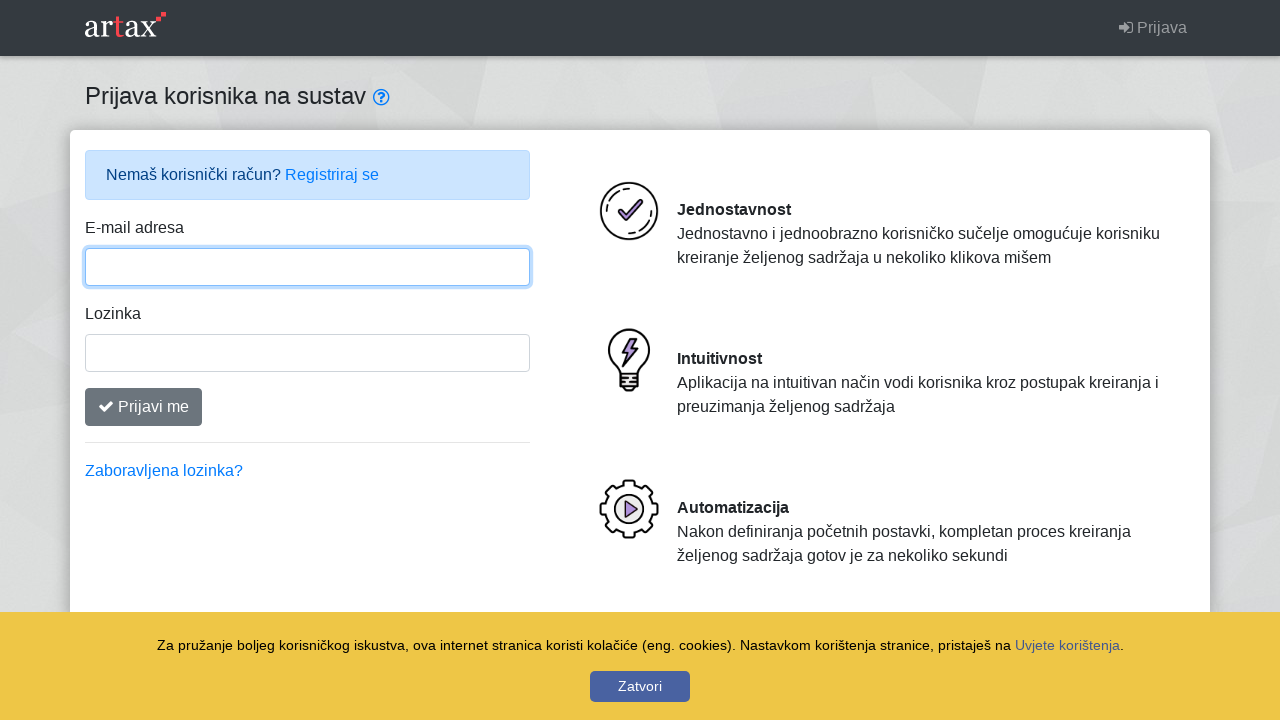

--- FILE ---
content_type: text/html; charset=utf-8
request_url: https://artax.com.hr/Account/Login
body_size: 10916
content:
<!DOCTYPE html>
<html lang="hr">
<head>
    <meta charset="utf-8" />
    <meta name="viewport" content="width=device-width, initial-scale=1.0">
    <meta name="keywords" content="artax, artax.com.hr, www.artax.com.hr, artax.hr, artax hrvatska, artax drugi dohodak, drugi dohodak, umjetnici, joppd, glazbenici, glazbenici joppd, glazbenici drugi dohodak, obračun, obračun drugog dohotka, autorski honorar, umjetnički honorar, honorar, dohodak, kalkulator autorski ugovor, kalkulator ugovora o djelu, kalkulator umjetnički honorar">
    <meta name="description" content="Obračun drugog dohotka za fizičke osobe koje same obračunavaju poreze i doprinose. Automatska izrada JOPPD Obrasca i specifikacije za plaćanje. Kalkulator obračuna drugog dohotka za Ugovor o djelu, Autorski honorar, Umjetnički honorar..." />

    <title>Artax - Prijava korisnika na sustav</title>

    <!-- favicon -->
    <link rel="apple-touch-icon" sizes="180x180" href="/Content/images/favicon/apple-touch-icon.png">
    <link rel="icon" type="image/png" sizes="32x32" href="/Content/images/favicon/favicon-32x32.png">
    <link rel="icon" type="image/png" sizes="16x16" href="/Content/images/favicon/favicon-16x16.png">
    <link rel="manifest" href="/Content/images/favicon/site.webmanifest">
    <link rel="mask-icon" href="/Content/images/favicon/safari-pinned-tab.svg" color="#f5434b">
    <link rel="shortcut icon" href="/Content/images/favicon/favicon.ico">
    <meta name="msapplication-TileColor" content="#da532c">
    <meta name="msapplication-config" content="/Content/images/favicon/browserconfig.xml">
    <meta name="theme-color" content="#ffffff">
    <link href="/Content/site.bundle.min.css" rel="stylesheet" type="text/css" />
    <link href="https://fonts.googleapis.com/css?family=Catamaran:100,200,300,400,500,600,700,800,900&subset=latin,latin-ext" rel="stylesheet">

    <script src="/bundles/modernizr?v=inCVuEFe6J4Q07A0AcRsbJic_UE5MwpRMNGcOtk94TE1"></script>


</head>
<body>


    <nav class="navbar navbar-expand-lg fixed-top navbar-dark bg-dark">
        <div id="container-navbar" class="container">

                <a class="navbar-brand" href="/Home" alt="artax">
                    <img style="max-height: 25px; margin-top: -10px" src="/Content/images/artax-logo-light-web.svg" alt="artax" />
                </a>

            <button class="navbar-toggler" type="button" data-toggle="collapse" data-target="#navbarsExample07" aria-controls="navbarsExample07" aria-expanded="false" aria-label="Toggle navigation">
                <span class="navbar-toggler-icon"></span>
            </button>

            <div class="collapse navbar-collapse" id="navbarsExample07">
                <ul class="navbar-nav mr-auto">


                </ul>
                
    <ul class="navbar-nav navbar-right">
        <li class="nav-item"><a class="nav-link" href="/account/login"><i class="fa fa-sign-in"></i> Prijava</a></li>
    </ul>


            </div>
        </div>

    </nav>

    <!-- naslov -->
        <div id="container-naslov" class="container body-content" style="margin-top: 10px; margin-bottom: 20px">
            <div>
                <h4>
Prijava korisnika na sustav                                            <span class="hlp-icon"><a data-remote="/Opcenito/GetHelp" data-goto="hlp-prijava" data-toggle="modal" data-target="#hlpModal"><i class="fa fa-question-circle-o"></i></a></span>
                                    </h4>

            </div>
        </div>
        <div id="container-body" class="container body-content artaxBody">

            <!-- licenca -->

            

<span id="rSuccess" data-msg="" style="display: none"></span>
<span id="rWarning" data-msg="" style="display: none"></span>
<span id="rError" data-msg="" style="display: none"></span>

<form action="/account/login" id="AccountLogin" method="post"><input name="__RequestVerificationToken" type="hidden" value="V4Lodxe5J0Vzl7oYyUnQLTsuc-eqSbktuMwUf3ob_UqJeqhIbddrUCjM3LXPLQN8kW6cwbh9wjvjZhOjl2o8d5VMLXXtf5MedBhrZrgn3vk1" />    <div class="form-horizontal">
        

        <div class="row">
            <div class="col-md-5">

                <div class="form-group">
                    <div class="alert alert-primary" role="alert">
                        <div>Nemaš korisnički račun? <span class='text-nowrap'><a href="/Account/Register">Registriraj se</a></span></div>
                    </div>
                </div>

                <div class="form-group">
                    <label class="control-label" for="Email">E-mail adresa</label>
<input autofocus="autofocus" class="form-control text-box single-line" id="Email" name="Email" type="email" value="" />                </div>

                <div class="form-group">
                    <label class="control-label" for="Password">Lozinka</label>
<input class="form-control text-box single-line" id="Password" name="Password" type="password" value="" />                </div>

                <div class="form-group">
                    <button type="submit" class="btn btn-secondary"><i class="fa fa-check" data-icon="fa fa-check"></i> Prijavi me</button>
                    <hr />
                    <a href="/account/lozinkazaboravljena">Zaboravljena lozinka?</a>
                </div>

            </div>

            <div class="col-md">

                <div>
                    <div class="alert" role="alert">
                        <div data-aos="_fade-up" data-aos-offset="-20">
                            <div style="display: table-cell">
                                <img height="96" src="/Content/images/icons/jednostavnost_256.png" alt="Jednostavnost" />
                            </div>
                            <div style="display: table-cell">
                                <b>Jednostavnost</b><br>Jednostavno i jednoobrazno korisničko sučelje omogućuje korisniku kreiranje željenog sadržaja u nekoliko klikova mišem
                            </div>
                        </div>
                    </div>

                    <div class="alert" role="alert">
                        <div data-aos="_fade-up" data-aos-offset="-20" data-aos-delay="50">
                            <div style="display: table-cell">
                                <img height="96" src="/Content/images/icons/intuitivnost_256.png" alt="Intuitivnost" />
                            </div>
                            <div style="display: table-cell">
                                <b>Intuitivnost</b><br>Aplikacija na intuitivan način vodi korisnika kroz postupak kreiranja i preuzimanja željenog sadržaja
                            </div>
                        </div>
                    </div>

                    <div class="alert" role="alert">
                        <div data-aos="_fade-up" data-aos-offset="-20" data-aos-delay="100">
                            <div style="display: table-cell">
                                <img height="96" src="/Content/images/icons/automatizacija_256.png" alt="Automatizacija" />
                            </div>
                            <div style="display: table-cell">
                                <b>Automatizacija</b><br>Nakon definiranja početnih postavki, kompletan proces kreiranja željenog sadržaja gotov je za nekoliko sekundi
                            </div>
                        </div>
                    </div>

                </div>

            </div>

        </div>



    </div>
</form>


        </div>

    <div id="container-footer" class="container" style="padding-top: 20px; margin-bottom: 30px">
        <footer style="font-size: 0.8em">
            <p>
                &copy; <a style="text-decoration: none; color: inherit; cursor: pointer" href="http://www.alya-ipr.com" target="_blank">Alya IPR, 2o18-2o26.</a>
<span class="text-muted">|</span> <a href="/kalkulator">Kalkulator</a>
                                <span class="text-muted">|</span> <a href="/paketi">Paketi i cijene</a>
                <span class="text-muted">|</span> <a href="/opcenito/uvjeti">Uvjeti korištenja</a>
                <span class="text-muted">|</span> <span class="text-nowrap"><i class="fa fa-envelope-o text-secondary"></i> <a href="mailto:artax_zastita_alya-ipr_tocka_com?subject=Artax">artax_zastita_alya-ipr_tocka_com</a></span>
                <span class="text-muted">|</span> <span class="text-nowrap"><i class="fa fa-phone text-secondary"></i> <a href="tel:+385-98-280-930">+385 98 280 930</a></span>
            </p>
        </footer>

    </div>

    <!-- Help Modal -->
    <div class="modal fade" id="hlpModal" tabindex="-1" role="dialog" aria-labelledby="hlpModalTitle" aria-hidden="true">
        <div class="modal-dialog modal-dialog-centered" style="max-width: 95%">
            <div class="modal-content">
                <div class="modal-header">
                    <h5 class="modal-title" id="hlpModalTitle">Pomoć</h5>
                    <button type="button" class="close" data-dismiss="modal" aria-label="Close">
                        <span aria-hidden="true">&times;</span>
                    </button>
                </div>
                <div class="modal-body">

                </div>
                <div class="modal-footer">
                    <button type="button" class="btn btn-secondary" data-dismiss="modal">Zatvori</button>
                </div>
            </div>
        </div>
    </div>

    <script src="/bundles/jquery?v=eivEz3B1CmetoLIUN95PsOMuzG2PXplcuhx9TqkAhRE1"></script>

    <script src="/bundles/bootstrap?v=z8YRDrOpptrAlSLZOnxtjU3WlSf-XWSMFW9d2q6yzIo1"></script>

    <script src="/bundles/myscripts?v=BAfTevCFEVw75ErLbrmxd3ot6eVgyw2IoSZG7kyt95U1"></script>

    

    <!-- Fluid -->

    <!-- EUR Dvojni prikaz -->
    <script type="text/javascript">
        artax_switch_EURDvojniPrikaz();
    </script>

    <!-- Google Analytics -->
    <script async src="https://www.googletagmanager.com/gtag/js?id=UA-120241056-1"></script>
    <script>
        window.dataLayer = window.dataLayer || [];
        function gtag() { dataLayer.push(arguments); }
        gtag('js', new Date());
        gtag('config', 'UA-120241056-1');
    </script>

    <script type="text/javascript" id="cookieinfo"
            src="/Scripts/cookieinfo.min.js"
            data-effect="fade"
            data-bg="#EEC646"
            data-fg="#000"
            data-link="#42578F"
            data-divlinkbg="#4962A1"
            data-divlink="#fff"
            data-linkmsg="Uvjete korištenja"
            data-cookie="ddohCookieInfo"
            data-text-align="left"
            data-message="Za pružanje boljeg korisničkog iskustva, ova internet stranica koristi kolačiće (eng. cookies). Nastavkom korištenja stranice, pristaješ na "
            data-moreinfo="/Opcenito/Uvjeti"
            data-close-text="Zatvori">
    </script>


</body>
</html>

--- FILE ---
content_type: image/svg+xml
request_url: https://artax.com.hr/Content/images/artax-logo-light-web.svg
body_size: 12909
content:
<?xml version="1.0" encoding="UTF-8" standalone="no"?>
<svg
   xmlns:dc="http://purl.org/dc/elements/1.1/"
   xmlns:cc="http://creativecommons.org/ns#"
   xmlns:rdf="http://www.w3.org/1999/02/22-rdf-syntax-ns#"
   xmlns:svg="http://www.w3.org/2000/svg"
   xmlns="http://www.w3.org/2000/svg"
   width="26.751085mm"
   height="8.2650328mm"
   viewBox="0 0 26.751085 8.2650327"
   version="1.1"
   id="svg4649">
  <defs
     id="defs4643" />
  <metadata
     id="metadata4646">
    <rdf:RDF>
      <cc:Work
         rdf:about="">
        <dc:format>image/svg+xml</dc:format>
        <dc:type
           rdf:resource="http://purl.org/dc/dcmitype/StillImage" />
        <dc:title></dc:title>
      </cc:Work>
    </rdf:RDF>
  </metadata>
  <g
     id="g5849"
     transform="translate(-58.644149,-39.690735)">
    <path
       style="fill:#ffffff;fill-opacity:1;stroke-width:0.00654471"
       d="m 59.836282,47.951085 c -0.11237,-0.0098 -0.256905,-0.0389 -0.359048,-0.07235 -0.272565,-0.08925 -0.52165,-0.287232 -0.661957,-0.526161 -0.06962,-0.118549 -0.121162,-0.263024 -0.143639,-0.402602 -0.0061,-0.0378 -0.01367,-0.07903 -0.01684,-0.09163 -0.01006,-0.03991 -0.01419,-0.203291 -0.0071,-0.281422 0.02935,-0.323579 0.1095,-0.547141 0.274535,-0.76573 0.05222,-0.06916 0.184112,-0.199054 0.248442,-0.244668 0.104742,-0.07427 0.296358,-0.18192 0.429998,-0.241574 0.121257,-0.05413 0.288779,-0.113898 0.894747,-0.319248 0.616073,-0.208774 0.872218,-0.30427 1.039214,-0.387442 l 0.08181,-0.04075 v -0.297784 c 0,-0.293423 -2.67e-4,-0.29951 -0.01827,-0.415589 -0.02774,-0.178879 -0.05525,-0.273766 -0.113011,-0.389719 -0.0453,-0.09095 -0.105406,-0.174415 -0.179461,-0.249216 -0.152424,-0.153958 -0.283768,-0.222005 -0.485664,-0.251613 -0.10549,-0.01547 -0.32047,-0.01042 -0.420911,0.0099 -0.154966,0.03133 -0.365477,0.119736 -0.453221,0.190336 l -0.0409,0.03291 2.6e-5,0.04074 c 3.3e-5,0.05293 0.01357,0.136554 0.04625,0.285702 0.03778,0.172435 0.04714,0.248413 0.04401,0.357152 -0.0029,0.100481 -0.01166,0.132045 -0.05851,0.21065 -0.0478,0.0802 -0.161795,0.177411 -0.248507,0.211914 -0.122736,0.04884 -0.295425,0.06616 -0.416741,0.0418 -0.159902,-0.03211 -0.272693,-0.142411 -0.334482,-0.327103 -0.07467,-0.223206 -0.04383,-0.454238 0.08646,-0.647746 0.115339,-0.171295 0.329671,-0.359033 0.550989,-0.482625 0.239739,-0.133879 0.604709,-0.250507 0.899897,-0.287568 0.08841,-0.0111 0.478462,-0.01105 0.608658,7e-5 0.228019,0.01948 0.434889,0.05497 0.564635,0.09685 0.308604,0.09962 0.567103,0.303767 0.714683,0.564415 0.101232,0.17879 0.166118,0.391529 0.197884,0.648795 0.01059,0.08573 0.01166,0.157806 0.01115,0.746096 -3.14e-4,0.358159 -0.0041,0.769003 -0.0084,0.912986 -0.01271,0.423007 -0.01756,1.299027 -0.0076,1.372255 0.02339,0.171929 0.08736,0.273418 0.235667,0.373872 0.100654,0.06818 0.143154,0.07663 0.412496,0.08208 l 0.212703,0.0043 0.0018,0.158417 c 0.0017,0.150588 0.0011,0.15875 -0.01084,0.165154 -0.0216,0.01156 -0.280368,0.09657 -0.38925,0.127873 -0.157233,0.0452 -0.272574,0.062 -0.427239,0.0622 -0.312063,4.12e-4 -0.549327,-0.08024 -0.709723,-0.241259 -0.110252,-0.110677 -0.183012,-0.246943 -0.225571,-0.422449 -0.0151,-0.06226 -0.0222,-0.07541 -0.04084,-0.07563 -0.0047,-6.6e-5 -0.05483,0.04629 -0.111514,0.102979 -0.30046,0.30052 -0.608204,0.494247 -0.927606,0.583934 -0.223893,0.06287 -0.536819,0.0961 -0.739129,0.07849 z m 0.785364,-0.562762 c 0.289202,-0.03232 0.510354,-0.140838 0.775548,-0.380573 0.06706,-0.06063 0.179076,-0.182175 0.193981,-0.210497 0.0052,-0.0099 0.01162,-0.251899 0.02139,-0.809352 0.01675,-0.956006 0.01687,-0.981706 0.0045,-0.981706 -0.02627,0 -0.490579,0.149433 -0.691074,0.222414 -0.299147,0.10889 -0.564492,0.243631 -0.747789,0.379726 -0.08081,0.06 -0.198519,0.171557 -0.255375,0.242027 -0.123932,0.153606 -0.191426,0.295044 -0.228468,0.47877 -0.01307,0.06484 -0.015,0.09404 -0.01506,0.228158 -4.6e-5,0.09891 0.003,0.17132 0.0086,0.202886 0.03241,0.1835 0.09457,0.315712 0.195361,0.415516 0.116751,0.115608 0.293795,0.194843 0.479891,0.214772 0.04991,0.0053 0.202854,0.0041 0.258516,-0.0021 z m 12.5462,0.562762 c -0.111821,-0.0097 -0.256849,-0.03889 -0.357698,-0.07191 -0.318359,-0.104236 -0.593662,-0.348048 -0.721621,-0.639077 -0.07868,-0.178946 -0.114071,-0.383253 -0.106384,-0.614093 0.01167,-0.350422 0.108729,-0.621825 0.306612,-0.857356 0.119523,-0.142263 0.231945,-0.228231 0.462005,-0.353289 0.202842,-0.110263 0.329355,-0.15805 1.168211,-0.441261 0.511897,-0.172824 0.788407,-0.276696 0.947225,-0.355826 l 0.08181,-0.04076 v -0.297784 c 0,-0.29331 -2.75e-4,-0.299527 -0.01817,-0.413784 -0.02876,-0.183609 -0.05528,-0.27543 -0.113111,-0.391524 -0.04531,-0.09095 -0.105406,-0.174415 -0.179461,-0.249216 -0.191654,-0.193583 -0.363205,-0.260962 -0.664421,-0.260962 -0.177293,0 -0.300042,0.02214 -0.451867,0.08151 -0.100798,0.03941 -0.191996,0.08752 -0.243508,0.128465 l -0.0409,0.03251 6.5e-5,0.04401 c 6.6e-5,0.05134 0.01552,0.144958 0.04888,0.295737 0.03501,0.158252 0.04445,0.236694 0.04136,0.343845 -0.0023,0.08003 -0.0048,0.09683 -0.0196,0.132718 -0.02708,0.06563 -0.05737,0.111169 -0.109952,0.165318 -0.118419,0.121946 -0.262354,0.175961 -0.469859,0.176325 -0.09388,1.65e-4 -0.160082,-0.01316 -0.230074,-0.04631 -0.130838,-0.06197 -0.226558,-0.214436 -0.258577,-0.411869 -0.04094,-0.252451 0.03666,-0.466764 0.248409,-0.686078 0.160975,-0.166722 0.347835,-0.298464 0.556994,-0.392696 0.229016,-0.103179 0.528269,-0.188861 0.761764,-0.218108 0.08845,-0.01108 0.478625,-0.01102 0.608658,9e-5 0.22802,0.01948 0.434889,0.05497 0.564635,0.09685 0.307821,0.09937 0.567489,0.30413 0.713708,0.562798 0.102299,0.180973 0.167041,0.392725 0.19886,0.650412 0.01047,0.08483 0.01172,0.157706 0.01172,0.687194 0,0.346142 -0.0041,0.756851 -0.0098,0.98825 -0.0054,0.217775 -0.0098,0.616839 -0.0098,0.886808 0,0.490777 3e-6,0.490861 0.01488,0.54321 0.038,0.133751 0.09863,0.214949 0.223826,0.299747 0.100654,0.06818 0.143154,0.07663 0.412496,0.08208 l 0.212703,0.0043 0.0018,0.158417 c 0.0017,0.150588 0.0011,0.15875 -0.01084,0.165155 -0.0216,0.01156 -0.280368,0.09657 -0.38925,0.127872 -0.157233,0.04521 -0.272574,0.062 -0.427239,0.0622 -0.312063,4.12e-4 -0.549327,-0.08024 -0.709723,-0.241259 -0.110252,-0.110677 -0.183012,-0.246943 -0.225571,-0.422449 -0.0151,-0.06226 -0.0222,-0.07541 -0.04084,-0.07563 -0.0047,-6.6e-5 -0.05483,0.04629 -0.111514,0.102979 -0.300459,0.30052 -0.608204,0.494247 -0.927606,0.583934 -0.223251,0.06269 -0.537399,0.09605 -0.739129,0.07849 z m 0.785364,-0.562762 c 0.289202,-0.03232 0.510354,-0.140838 0.775548,-0.380573 0.06713,-0.06069 0.179139,-0.182247 0.193956,-0.210497 0.0052,-0.0099 0.01163,-0.254515 0.02139,-0.812625 0.01677,-0.959572 0.01686,-0.978433 0.0045,-0.978433 -0.02627,0 -0.490579,0.149433 -0.691074,0.222414 -0.299361,0.108967 -0.56157,0.242138 -0.749823,0.380821 -0.08954,0.06596 -0.240345,0.217191 -0.297346,0.298181 -0.141593,0.201184 -0.193525,0.358407 -0.201025,0.608613 -0.01264,0.421642 0.123943,0.676044 0.435207,0.810617 0.06069,0.02624 0.155791,0.05177 0.225297,0.06049 0.06649,0.0083 0.213004,0.0089 0.283361,9.9e-4 z m -10.012308,0.427732 c -0.0068,-0.0068 -0.0052,-0.315051 0.0017,-0.319286 0.0033,-0.0021 0.05707,-0.0081 0.119441,-0.01341 0.160977,-0.01374 0.222597,-0.02212 0.292537,-0.03978 0.196618,-0.04965 0.301615,-0.174286 0.327778,-0.3891 0.0056,-0.04568 0.007,-0.492674 0.0056,-1.70141 l -0.002,-1.639448 -0.01785,-0.06471 c -0.02083,-0.07551 -0.07782,-0.197847 -0.11886,-0.255146 -0.05827,-0.08136 -0.147216,-0.154539 -0.230131,-0.18935 -0.08209,-0.03446 -0.241236,-0.07006 -0.356349,-0.07971 -0.027,-0.0023 -0.05571,-0.0055 -0.06381,-0.0071 l -0.01472,-0.003 v -0.15982 -0.159819 l 0.02781,-0.0036 c 0.02764,-0.0035 1.455593,-0.09928 1.590608,-0.10663 l 0.0706,-0.0038 0.03242,0.03364 0.03242,0.03364 0.0017,0.358403 0.0017,0.358402 0.01401,0.002 c 0.01103,0.0016 0.03093,-0.01824 0.09351,-0.09306 0.219187,-0.262078 0.447022,-0.446723 0.719067,-0.582756 0.221384,-0.1107 0.401256,-0.162984 0.590348,-0.171597 0.228168,-0.01039 0.410636,0.05476 0.554211,0.197898 0.145532,0.145087 0.212825,0.325781 0.213114,0.57225 1.3e-4,0.111339 -0.01055,0.187901 -0.03865,0.277178 -0.09276,0.294683 -0.279365,0.41889 -0.577291,0.384254 -0.175283,-0.02038 -0.292231,-0.07779 -0.384013,-0.188528 -0.0391,-0.04718 -0.08185,-0.129073 -0.09394,-0.179964 -0.02083,-0.08772 -0.01423,-0.220698 0.01921,-0.386698 0.01075,-0.05337 0.01761,-0.10016 0.01525,-0.103985 -0.007,-0.01134 -0.116685,-0.0013 -0.186763,0.01717 -0.154442,0.04061 -0.35816,0.142713 -0.509338,0.255282 -0.146505,0.109088 -0.295826,0.2689 -0.400449,0.428581 l -0.03173,0.04843 0.0017,1.545204 0.0017,1.545204 0.01476,0.05236 c 0.02408,0.08539 0.0502,0.131559 0.10575,0.18691 0.100257,0.0999 0.2531,0.154674 0.527634,0.189092 0.09891,0.0124 0.295595,0.03304 0.314841,0.03304 0.0073,0 0.0089,0.03003 0.0089,0.163617 v 0.163618 h -1.334032 c -0.733716,0 -1.335993,-0.002 -1.338393,-0.0044 z m 13.0196,-0.148895 v -0.153258 l 0.09326,-0.03105 c 0.222362,-0.07403 0.385465,-0.15471 0.52399,-0.259184 0.15549,-0.117267 0.273252,-0.236141 0.413773,-0.417678 0.03204,-0.0414 0.176155,-0.225465 0.320252,-0.409044 0.239092,-0.304604 0.769253,-1.004006 0.788937,-1.040788 0.0094,-0.01764 0.05166,0.04551 -0.389352,-0.582299 -0.151716,-0.215975 -0.418267,-0.599693 -0.592334,-0.852706 -0.174068,-0.253013 -0.339941,-0.488122 -0.368606,-0.522465 -0.08225,-0.09854 -0.204688,-0.199965 -0.299069,-0.247741 -0.08507,-0.04306 -0.201902,-0.07047 -0.338689,-0.07945 l -0.06708,-0.0044 v -0.162682 -0.162682 h 1.099511 1.09951 v 0.162734 0.162735 l -0.08999,0.0045 c -0.201093,0.01012 -0.315336,0.02974 -0.360523,0.06192 -0.03915,0.02788 -0.0403,0.08008 -0.0034,0.153416 0.02546,0.05057 0.409199,0.641715 0.627397,0.966492 0.286036,0.425749 0.319692,0.4742 0.330858,0.476315 0.0069,0.0013 0.06546,-0.0744 0.179655,-0.232279 0.09318,-0.128821 0.231267,-0.319628 0.306861,-0.424016 0.177614,-0.245267 0.377312,-0.534066 0.398645,-0.576511 0.04273,-0.08503 0.05612,-0.174306 0.03333,-0.22233 -0.01454,-0.03065 -0.05966,-0.07043 -0.10695,-0.0943 -0.056,-0.02827 -0.238818,-0.08808 -0.322742,-0.105582 l -0.07036,-0.01468 V 42.900924 42.7417 h 0.932739 0.932739 l -0.0018,0.15463 -0.0018,0.15463 -0.0949,0.02765 c -0.325122,0.09473 -0.542783,0.20959 -0.752641,0.397156 -0.0342,0.03056 -0.08013,0.07596 -0.102069,0.100883 -0.08638,0.09811 -0.350589,0.43724 -0.654817,0.840494 -0.104553,0.138585 -0.248181,0.328531 -0.319174,0.422104 -0.09065,0.119487 -0.128294,0.174037 -0.126445,0.183251 0.0014,0.0072 0.09974,0.150068 0.218423,0.317449 0.431875,0.609073 0.693035,0.985204 0.990637,1.426745 0.23025,0.341615 0.259377,0.379507 0.381846,0.496763 0.134658,0.128925 0.297613,0.197877 0.52777,0.223316 0.03415,0.0038 0.06439,0.0092 0.0672,0.01198 0.0028,0.0028 0.0043,0.0756 0.0034,0.161742 l -0.0018,0.156625 -1.160049,0.0017 -1.160049,0.0017 v -0.163635 c 0,-0.09 9.05e-4,-0.163636 0.002,-0.163636 0.0093,0 0.231707,-0.02889 0.30227,-0.03926 0.144322,-0.02121 0.178953,-0.03277 0.218119,-0.07283 0.04854,-0.04965 0.04249,-0.101259 -0.02789,-0.238048 -0.06611,-0.128474 -0.08132,-0.152214 -0.482388,-0.752641 -0.388418,-0.581491 -0.508472,-0.756937 -0.520609,-0.760811 -0.0219,-0.007 -0.422239,0.530751 -0.863614,1.160038 -0.14945,0.213078 -0.183703,0.267886 -0.209637,0.335438 -0.07361,0.191744 0.08999,0.319684 0.469139,0.366887 l 0.0949,0.01181 0.0018,0.158325 0.0018,0.158326 h -0.93601 -0.936009 z"
       id="path5843" />
    <path
       style="fill:#f5434b;fill-opacity:1;stroke-width:0.00654471"
       d="m 69.848288,47.939794 c -0.0108,-0.0014 -0.04614,-0.0058 -0.07854,-0.0097 -0.139782,-0.01683 -0.292614,-0.06126 -0.398668,-0.115916 -0.236566,-0.121908 -0.389461,-0.353957 -0.458053,-0.695188 -0.03475,-0.172858 -0.03252,-0.04882 -0.03636,-2.025586 l -0.0035,-1.825973 -0.450969,-0.0017 c -0.319886,-0.0012 -0.453526,-0.0038 -0.459766,-0.009 -0.01213,-0.01006 -0.01303,-0.470069 -9.43e-4,-0.482152 0.006,-0.006 0.119544,-0.0079 0.471193,-0.0079 h 0.463339 l 0.0017,-0.790273 0.0017,-0.790273 h 0.464674 0.464674 l 0.0033,0.788637 0.0033,0.788637 0.722554,0.0017 c 0.520718,0.0012 0.725017,0.0037 0.731371,0.009 0.01214,0.01008 0.01306,0.470069 9.63e-4,0.482169 -0.006,0.006 -0.17627,0.0079 -0.726462,0.0079 h -0.718609 l 4e-6,1.542914 c 3e-6,1.490415 0.0022,1.691613 0.02015,1.840698 0.01576,0.130959 0.05052,0.248299 0.104935,0.35423 0.02459,0.04786 0.04656,0.07903 0.08304,0.117817 0.103041,0.109533 0.223552,0.165994 0.411887,0.192975 0.184852,0.02648 0.618897,0.0027 0.851194,-0.04658 0.04214,-0.0089 0.07887,-0.01628 0.08163,-0.0163 0.0028,0 0.0042,0.08293 0.0033,0.184342 l -0.0017,0.184376 -0.04581,0.01882 c -0.102593,0.04214 -0.321082,0.12407 -0.428679,0.160736 -0.336684,0.114736 -0.4781,0.138924 -0.831177,0.142167 -0.124186,0.0011 -0.234628,8.93e-4 -0.245426,-5.5e-4 z M 82.032864,42.7417 c -0.0065,-0.0041 -0.0079,-0.160637 -0.0065,-0.760722 l 0.0017,-0.75551 0.839359,-0.0017 0.839358,-0.0017 v 0.758511 c 0,0.685625 -9.95e-4,0.758892 -0.01035,0.762483 -0.01561,0.006 -1.654014,0.0046 -1.663484,-0.0014 z m 1.680381,-2.288507 v -0.762458 h 0.840994 0.840995 v 0.762458 0.762458 h -0.840995 -0.840994 z"
       id="path5845" />
  </g>
</svg>


--- FILE ---
content_type: text/javascript; charset=utf-8
request_url: https://artax.com.hr/bundles/myscripts?v=BAfTevCFEVw75ErLbrmxd3ot6eVgyw2IoSZG7kyt95U1
body_size: 102728
content:
function ucitajPostavkeEUR(){let t=localStorage.getItem("artaxEURDvojniPrikaz"),n=new Date;defEURDvojnoPrikazi=t=="true"?n>defEURDvojnoDatumKraj?!1:!0:n>=defEURDvojnoDatumPocetak&&n<=defEURDvojnoDatumKraj?!0:!1}function artax_switch_EURDvojniPrikaz(){let n=document.location.href,t=$("#ValutaPrimitkaID").text();if(n.toLowerCase().includes("/primitak/details")?n="PrimitakDetails":n.toLowerCase().includes("/primitak/create")?n="PrimitakCreateEdit":n.toLowerCase().includes("/ugovori/ugovor/create")||n.toLowerCase().includes("/ugovori/ugovor/edit")?n="UgoUgovorCreateEdit":n.toLowerCase().includes("/kalkulator")?n="Kalkulator":n.toLowerCase().includes("/account/myaccount")&&(n="AccountMyAccount"),n=="AccountMyAccount"){defEURDvojnoPrikazi===!1?$("#EURDvojniPrikazSwitch").removeAttr("checked"):$("#EURDvojniPrikazSwitch").attr("checked");return}if(n=="PrimitakDetails"&&$("#DetailsObracunIz").text()=="Neto"){$("#EURDvojniPrikazSwitchGroup").hide();$("#EURDvojniPrikazSwitch").removeAttr("checked");$("#EURDvojniPrikazChangeButton").hide();defEURDvojnoPrikazi===!0?EURDvojniPrikazPreracunaj($("#Iznos").text(),$("#ValutaPrimitkaID").text(),$("#EURDvojniPrikazIznosValue")):($("#EURDvojniPrikazIznosValue").hide(),$(".EURDvojniPrikazTecajText").hide());return}if(n=="UgoUgovorCreateEdit"&&(t=$("#ValutaObracunaID").text(),document.location.href.toLowerCase().includes("/ugovori/ugovor/edit?uid=")?$("#UgovorIzradi").html("<i class='fa fa-check' data-icon='fa fa-check'><\/i> Pohrani izmjene"):$("#UgovorIzradi").html("<i class='fa fa-check' data-icon='fa fa-check'><\/i> Izradi ugovor")),defEURDvojnoPrikazi===!1)t!=defEURValutaT&&$("#EURDvojniPrikazSwitchGroup").hide(),$("#EURDvojniPrikazSwitch").removeAttr("checked"),$("#EURDvojniPrikazChangeButton").hide(),$("#EURDvojniPrikazIznosValue").hide(),$(".EURDvojniPrikazTecajText").hide();else try{let t=$("#Iznos").val();if(n=="PrimitakDetails"){let n=$(".primitakResultTable").is(":visible");$(".primitakResultTable > tbody  > tr").each(function(){let t=$(this).find("td.alter-iznos-td"),i=t.text();n&&(defEURDvojnoPrikazi===!0?i!=null&&(EURDvojniPrikazPreracunaj(i,$("#ValutaPrimitkaID").text(),t),t.show()):t.hide())});t=$("#Iznos").text()}n=="UgoUgovorCreateEdit"?EURDvojniPrikazPreracunaj(t,$("#ValutaObracunaID").text(),$("#EURDvojniPrikazIznosValue")):EURDvojniPrikazPreracunaj(t,$("#ValutaPrimitkaID").text(),$("#EURDvojniPrikazIznosValue"))}catch(i){console.log(i)}}function EURDvojniPrikazPromijeniValutu(){$("#ValutaPrimitkaID").text($("#ValutaPrimitkaID").text()==defEURValutaT?defEURValutaA:defEURValutaT);EURDvojniPrikazPreracunaj($("#Iznos").val(),$("#ValutaPrimitkaID").text(),$("#EURDvojniPrikazIznosValue"))}function EURDvojniPrikazPreracunaj(n,t,i){if(n!==undefined)if(defEURDvojnoPrikazi===!0){let r=n,u=t==defEURValutaT?defEURValutaA:defEURValutaT;if(t!=="HRK"&&t!=="EUR"&&(u=defEURValutaA),isNaN(r.replace(".","").replace(",",".")))console.log("IsNaN");else{let n=Math.round(r.replace(".","").replace(",",".")*100)/100,f=t==defEURValutaT?n*7.5345:n/7.5345;i.text("("+FormatNumberHR(f)+" "+u+"*)")}}else console.log("DvojniPrikaz = false")}function EURDvojniPrikazPreracunajColumnIznos(n,t){if(defEURDvojnoPrikazi===!0){let i=n,r=t==defEURValutaT?defEURValutaA:defEURValutaT;if(!isNaN(i.replace(".","").replace(",","."))){let n=Math.round(i.replace(".","").replace(",",".")*100)/100,u=t==defEURValutaT?n*7.5345:n/7.5345;return"<br><span style='font-size: 0.8em; color: #888'>("+FormatNumberHR(u)+" "+r+")<\/span>"}}return""}function spinnerAdd(n){setTimeout(function(){n.attr("disabled","disabled");var t=n.find($(".fa")).data("icon");n.find($(".fa")).removeClass(t).addClass("fa fa-spinner fa-spin")},0)}function spinnerRemove(n){setTimeout(function(){n.removeAttr("disabled");var t=n.find($(".fa")).data("icon");n.find($(".fa")).removeClass("fa fa-spinner fa-spin").addClass(t)},2e3)}function artax_switch_fluid(){let n=localStorage.getItem("artaxFluid");n=="true"?$("#container-naslov").hasClass("container-fluid")||($("#container-navbar").removeClass("container"),$("#container-navbar").addClass("container-fluid"),$("#container-naslov").removeClass("container"),$("#container-naslov").addClass("container-fluid artaxContainerBody"),$("#container-naslovna").removeClass("container"),$("#container-naslovna").addClass("container-fluid"),$("#container-body").removeClass("container"),$("#container-body").addClass("container-fluid"),$("#container-footer").removeClass("container"),$("#container-footer").addClass("container-fluid artaxContainerBody")):$("#container-naslov").hasClass("container-fluid")&&($("#container-navbar").removeClass("container-fluid"),$("#container-navbar").addClass("container"),$("#container-naslov").removeClass("container-fluid artaxContainerBody"),$("#container-naslov").addClass("container"),$("#container-naslovna").removeClass("container-fluid"),$("#container-naslovna").addClass("container"),$("#container-body").removeClass("container-fluid"),$("#container-body").addClass("container"),$("#container-footer").removeClass("container-fluid artaxContainerBody"),$("#container-footer").addClass("container"))}function artax_set_fluid(){let n=localStorage.getItem("artaxFluid");n=="true"?localStorage.setItem("artaxFluid","false"):localStorage.setItem("artaxFluid","true");artax_switch_fluid();location.reload()}function ugoEditIznos(n){$("#UgoEditIznosModal").off("click").on("click",".btn-secondary",function(){var r=$(this).closest("form").attr("id"),t,i;switch(r){case"UgoUgovorCreateEdit":t=$("#UgoEditIznosModalIznos").val();i=parseFloat(Math.round(t.replace(".","").replace(",",".")*100)/100).toFixed(2).replace(".",",");isNaN(t.replace(".","").replace(",","."))?$("#UgoEditIznosModalIznos").trigger("focus"):($(n).offsetParent().children(0).val(i),$("#UgoEditIznosModal").modal("hide"),UgoUgovorStringListSet(),$("#UgoUgovorCreateEdit").validate().element("#Iznos"))}})}function RemoveTableRow(n){var t=n.parentNode.parentNode;t.parentNode.removeChild(t);UgoIzvrsiteljStringListSet()}function UgoIzvrsiteljStringListSet(){var n="";$("#UgoIzvrsiteljPridruziTable tbody tr").each(function(){n+="{"+$(this).find("td:nth-child(1)").html()+":"+$(this).find("td:nth-child(2)").html()+":"+$(this).find("td:nth-child(3)").html()+"}"});$("#IzvrsiteljStringList").val(n);$("#UgoIzvrsiteljCreateEdit").validate().element("#IzvrsiteljStringList")}function UgoUgovorStringListSet(n,t){var u="",i="",e=0,r=t!==null?parseFloat(t):0,f="";$("#UgoUgovorClanoviTable tbody tr").each(function(t){i=$(this).find("td:nth-child(3)").children(0).children(0).val();n?(r&&t==0&&(f=n,n=(parseFloat(n.replace(".","").replace(",","."))+r).toFixed(2).replace(".",",")),$(this).find("td:nth-child(3)").children(0).children(0).val(n),u+="{"+$(this).find("td:nth-child(1)").html()+":"+$(this).find("td:nth-child(2)").html()+":"+n+"}",i=n):u+="{"+$(this).find("td:nth-child(1)").html()+":"+$(this).find("td:nth-child(2)").html()+":"+i+"}";i!==0&&(e+=parseFloat(Math.round(i.replace(".","").replace(",",".")*100)/100));r&&(n=f,f="",r=0)});$("#ClanoviStringList").val(u);$("#NacinObr").val()=="Pojedinačan unos"?($("#Iznos").prop("readonly",!0),$(".clsUgoEditIznos").show()):($("#Iznos").prop("readonly",!1),$(".clsUgoEditIznos").hide());$(".valutaObracunaID").text($("#ValutaObracuna").val());$("#Iznos").val(e.toFixed(2).replace(".",","))}function UgoUgovorRaspodijeliIznose(n){var h=$("#NacinObr").val(),t,i,u;if(n==="UgoUgovorCreateEdit")switch(h){case"Raspodijeli iznos":t=0;$("#UgoUgovorClanoviTable tbody td:nth-child(1)").each(function(){t+=1});var i=$("#Iznos").val().replace(".","").replace(",","."),f=parseFloat((i/t).toFixed(2)),u=parseFloat(Math.round(f*100)/100).toFixed(2).replace(".",","),r=i-f.toFixed(2)*t;r!=0&&(r=r.toFixed(2));UgoUgovorStringListSet(u,r);break;case"Dodijeli iznos":i=$("#Iznos").val();u=parseFloat(Math.round(i.replace(".","").replace(",",".")*100)/100).toFixed(2).replace(".",",");UgoUgovorStringListSet(u);break;case"Pojedinačan unos":for(var c=$("#ClanoviStringListTmp").val(),l=/\{(.+?)\}/g,e,o=[],s=0;e=l.exec(c);)o[s]=e[1].split(":")[2],s+=1;$("#UgoUgovorClanoviTable tbody tr").each(function(n){$(this).find("td:nth-child(3)").children(0).children(0).val(o[n])});UgoUgovorStringListSet();$("#UgoUgovorCreateEdit").validate().element("#Iznos")}}function fUpper(n){return n=n.toString(),n.substr(0,1).toUpperCase()+n.substr(1)}function fLower(n){return n=n.toString(),n.substr(0,1).toLowerCase()+n.substr(1)}function ShowNotificationMessage(){var i=$("#rSuccess").data("msg"),n,t;i&&$.bootstrapGrowl(i,{ele:"body",type:"success",width:"auto",align:"center",offset:{from:"top",amount:30},delay:1500,allow_dismiss:!1,stackup_spacing:5});n=$("#rError").data("msg");n&&$.bootstrapGrowl(n,{ele:"body",type:"danger",width:"auto",align:"center",offset:{from:"top",amount:30},delay:5e3,allow_dismiss:!1,stackup_spacing:5});t=$("#rWarning").data("msg");t&&$.bootstrapGrowl(t,{ele:"body",type:"warning",width:"auto",align:"center",offset:{from:"top",amount:30},delay:3e3,allow_dismiss:!1,stackup_spacing:5})}function ShowNotificationSessionExpired(n){var t="Sesija je istekla!",i="warning";n?n.includes("parser")?(t="Greška prilikom čitanja podataka!",i="error"):(t="Greška na poslužitelju!",i="danger"):n="parsererror";$.bootstrapGrowl(t,{ele:"body",type:i,width:"auto",align:"center",offset:{from:"top",amount:30},delay:1e3,allow_dismiss:!1,stackup_spacing:5});setTimeout(function(){window.location=n=="parsererror"?"/Account/Login":"/Greska"},2e3)}function LicencaPaketCalculate(n){var t=-1;$.post("/Account/LicencaPaketIznos",{paketNaziv:$("#LicencaPaket option:selected").text(),paketPrimateljBroj:$("#LicencaPrimateljBroj").val()},function(i){i.paketIznos!==-1?(t=FormatNumberHR(parseFloat(i.paketIznos)),$("#PaketIznosNaknade").val(t),n==="AccountLicenca"&&$("#LicencaPodaciZaPlacanjeGeneriraj").click()):$("#PaketIznosNaknade").val(i.paketIznos)})}function FormatNumberHR(n){return isNaN(n)?"0,00":n.toFixed(2).toLocaleString("hr").replace(".",",").replace(/\B(?=(\d{3})+(?!\d))/g,".")}function IsEmail(n){return/^([\w-\.]+@([\w-]+\.)+[\w-]{2,4})?$/.test(n)}function IsOIB(n){var u,t,i,r;if((n=n.toString(),n.length!==11)||(u=parseInt(n,10),isNaN(u)))return!1;for(t=10,i=0;i<10;i++)t=t+parseInt(n.substr(i,1),10),t=t%10,t===0&&(t=10),t*=2,t=t%11;return r=11-t,r===10&&(r=0),r===parseInt(n.substr(10,1))}function IsIBAN(n){var t=n.replace(/ /g,"").toUpperCase(),u="",h=!0,f="",c="",l,e,o,a,s,v,y,i,r;if(t.length<5||(l=t.substring(0,2),v={AL:"\\d{8}[\\dA-Z]{16}",AD:"\\d{8}[\\dA-Z]{12}",AT:"\\d{16}",AZ:"[\\dA-Z]{4}\\d{20}",BE:"\\d{12}",BH:"[A-Z]{4}[\\dA-Z]{14}",BA:"\\d{16}",BR:"\\d{23}[A-Z][\\dA-Z]",BG:"[A-Z]{4}\\d{6}[\\dA-Z]{8}",CR:"\\d{17}",HR:"\\d{17}",CY:"\\d{8}[\\dA-Z]{16}",CZ:"\\d{20}",DK:"\\d{14}",DO:"[A-Z]{4}\\d{20}",EE:"\\d{16}",FO:"\\d{14}",FI:"\\d{14}",FR:"\\d{10}[\\dA-Z]{11}\\d{2}",GE:"[\\dA-Z]{2}\\d{16}",DE:"\\d{18}",GI:"[A-Z]{4}[\\dA-Z]{15}",GR:"\\d{7}[\\dA-Z]{16}",GL:"\\d{14}",GT:"[\\dA-Z]{4}[\\dA-Z]{20}",HU:"\\d{24}",IS:"\\d{22}",IE:"[\\dA-Z]{4}\\d{14}",IL:"\\d{19}",IT:"[A-Z]\\d{10}[\\dA-Z]{12}",KZ:"\\d{3}[\\dA-Z]{13}",KW:"[A-Z]{4}[\\dA-Z]{22}",LV:"[A-Z]{4}[\\dA-Z]{13}",LB:"\\d{4}[\\dA-Z]{20}",LI:"\\d{5}[\\dA-Z]{12}",LT:"\\d{16}",LU:"\\d{3}[\\dA-Z]{13}",MK:"\\d{3}[\\dA-Z]{10}\\d{2}",MT:"[A-Z]{4}\\d{5}[\\dA-Z]{18}",MR:"\\d{23}",MU:"[A-Z]{4}\\d{19}[A-Z]{3}",MC:"\\d{10}[\\dA-Z]{11}\\d{2}",MD:"[\\dA-Z]{2}\\d{18}",ME:"\\d{18}",NL:"[A-Z]{4}\\d{10}",NO:"\\d{11}",PK:"[\\dA-Z]{4}\\d{16}",PS:"[\\dA-Z]{4}\\d{21}",PL:"\\d{24}",PT:"\\d{21}",RO:"[A-Z]{4}[\\dA-Z]{16}",SM:"[A-Z]\\d{10}[\\dA-Z]{12}",SA:"\\d{2}[\\dA-Z]{18}",RS:"\\d{18}",SK:"\\d{20}",SI:"\\d{15}",ES:"\\d{20}",SE:"\\d{20}",CH:"\\d{5}[\\dA-Z]{12}",TN:"\\d{20}",TR:"\\d{5}[\\dA-Z]{17}",AE:"\\d{3}\\d{16}",GB:"[A-Z]{4}\\d{14}",VG:"[\\dA-Z]{4}\\d{16}"},s=v[l],typeof s!="undefined"&&(y=new RegExp("^[A-Z]{2}\\d{2}"+s+"$",""),!y.test(t))))return!1;for(e=t.substring(4,t.length)+t.substring(0,4),i=0;i<e.length;i++)o=e.charAt(i),o!=="0"&&(h=!1),h||(u+="0123456789ABCDEFGHIJKLMNOPQRSTUVWXYZ".indexOf(o));for(r=0;r<u.length;r++)a=u.charAt(r),c=""+f+""+a,f=c%97;return f===1}function getPrilog(n,t){var i;$(".tableLoading").show();$("#JOPPDPrilogTableIndex").css("visibility","hidden");var f="Oznaka",e="Opis",u=!0,r=!0;switch(n){case"joppdprilog":t==1?(r=!1,$("#myModalLabel").html("JOPPD Obrazac - Podnositelj izvješća")):t==2?$("#myModalLabel").html("JOPPD Obrazac - Oznaka stjecatelja"):t==3?$("#myModalLabel").html("JOPPD Obrazac - Oznaka primitka"):t==5?(u=!1,r=!1,$("#myModalLabel").html("JOPPD Obrazac - Način isplate")):$("#myModalLabel").html("Obrazac JOPPD prilog");break;case"joppdstra":f="Red";u=!1;r=!1;t==5?$("#myModalLabel").html("JOPPD Obrazac - A stranica (Red V.) - Porez"):t==61?$("#myModalLabel").html("JOPPD Obrazac - A stranica (Red VI.1.) - MIO I. stup"):t==62?$("#myModalLabel").html("JOPPD Obrazac - A stranica (Red VI.2.) - MIO I. stup"):t==63?$("#myModalLabel").html("JOPPD Obrazac - A stranica (Red VI.3.) - Zdravstvo"):$("#myModalLabel").html("Obrazac JOPPD prilog");break;case"opcine":f="Šifra";e="Naziv općine";$("#myModalLabel").html("Popis općina")}setTimeout(function(){$("#JOPPDPrilogTableCol0Text").html(f)},0);i=$("#JOPPDPrilogTable").DataTable({responsive:{details:{type:"column"}},drawCallback:function(n){n._iDisplayLength>=n.fnRecordsDisplay()?$(n.nTableWrapper).find(".dataTables_paginate").hide():$(n.nTableWrapper).find(".dataTables_paginate").show()},destroy:!0,paging:u,searching:r,ordering:!1,info:!1,autoWidth:!1,columnDefs:[{className:"text-center",targets:[0]}],order:[[0,"asc"]],language:{url:"/Content/Datatables/lang_croatian.json",decimal:",",thousands:"."},ajax:{url:"/Vrsta/GetJOPPDPrilogList/",data:{sDatatable:n,sPrilog:t},type:"POST",datatype:"json",error:function(n,t){ShowNotificationSessionExpired(t)}},columns:[{data:"Oznaka",render:function(n){return"<button class='btn btn-secondary btn-sm' data-dismiss='modal'>"+n+"<\/button>"}},{data:"Opis"}],initComplete:function(){$(".tableLoading").hide();$("#JOPPDPrilogTableIndex").css("visibility","visible")}});$("#JOPPDPrilogTable tbody").on("click","button",function(){switch(n){case"joppdprilog":t==1?($("#JOPPDOznPodIzv").val(i.row($(this).parents("tr")).data().Oznaka),$("#PrimateljCreateEdit").validate().element("#JOPPDOznPodIzv")):t==2?$("#OznJOPPD61").val(i.row($(this).parents("tr")).data().Oznaka):t==3?$("#OznJOPPD62").val(i.row($(this).parents("tr")).data().Oznaka):t==5&&($("#JOPPDOznNIsplate").val(i.row($(this).parents("tr")).data().Oznaka),$("#PrimateljCreateEdit").validate().element("#JOPPDOznNIsplate"));break;case"joppdstra":u=!1;r=!1;t==5?$("#PorezJOPPDredA").val(i.row($(this).parents("tr")).data().Oznaka):t==61?$("#MIO1stupJOPPDredA").val(i.row($(this).parents("tr")).data().Oznaka):t==62?$("#MIO2stupJOPPDredA").val(i.row($(this).parents("tr")).data().Oznaka):t==63&&$("#ZdravstvoJOPPDredA").val(i.row($(this).parents("tr")).data().Oznaka)}})}function getMjesta(){$(".tableLoading").show();$("#MjestaTableIndex").css("visibility","hidden");var n=$("#MjestaTable").DataTable({responsive:{details:{type:"column"}},drawCallback:function(n){n._iDisplayLength>=n.fnRecordsDisplay()?$(n.nTableWrapper).find(".dataTables_paginate").hide():$(n.nTableWrapper).find(".dataTables_paginate").show()},destroy:!0,paging:!0,searching:!0,ordering:!1,info:!1,autoWidth:!1,columnDefs:[{className:"text-center",targets:[1,2]},{responsivePriority:1,targets:0},{responsivePriority:2,targets:3},],order:[[0,"asc"]],language:{url:"/Content/Datatables/lang_croatian.json",decimal:",",thousands:"."},ajax:{url:"/Primatelj/GetMjestoList/",type:"GET",datatype:"json",error:function(n,t){ShowNotificationSessionExpired(t)}},columns:[{data:"Mjesto",render:function(n){return"<button class='btn btn-secondary btn-sm' data-dismiss='modal' style='min-width: 150px'>"+n+"<\/button>"},width:"150px"},{data:"SifraOpc",searchable:!1,width:"100px"},{data:"PBroj",width:"100px"},{data:"Opcina",searchable:!1}],initComplete:function(){$(".tableLoading").hide();$("#MjestaTableIndex").css("visibility","visible")}});$("#MjestaTable tbody").on("click","button",function(){var t=$(this).closest("form").attr("id");switch(t){case"PrimateljCreateEdit":$("#Mjesto").val(n.row($(this).parents("tr")).data().Mjesto);$("#PrimateljCreateEdit").validate().element("#Mjesto");$("#PBroj").val(n.row($(this).parents("tr")).data().PBroj);$("#PrimateljCreateEdit").validate().element("#PBroj");$("#Prirez").val(n.row($(this).parents("tr")).data().Prirez);$("#PrimateljCreateEdit").validate().element("#Prirez");$("#Opcina").val(n.row($(this).parents("tr")).data().Opcina);$("#SifraOpc").val(n.row($(this).parents("tr")).data().SifraOpc);$("#PrimateljCreateEdit").validate().element("#SifraOpc");$("#SifraOpcRad").val()==""&&($("#SifraOpcRad").val(n.row($(this).parents("tr")).data().SifraOpc),$("#PrimateljCreateEdit").validate().element("#SifraOpcRad"));break;case"NaruciteljCreateEdit":$("#Mjesto").val(n.row($(this).parents("tr")).data().Mjesto);$("#NaruciteljCreateEdit").validate().element("#Mjesto");$("#PBroj").val(n.row($(this).parents("tr")).data().PBroj);$("#NaruciteljCreateEdit").validate().element("#PBroj");$("#Opcina").val(n.row($(this).parents("tr")).data().Opcina);break;case"Kalkulator":$("#Mjesto").val(n.row($(this).parents("tr")).data().Mjesto);$("#Kalkulator").validate().element("#Mjesto");$("#Prirez").val(n.row($(this).parents("tr")).data().Prirez);$("#Kalkulator").validate().element("#Prirez")}})}function getMjestaServerSide(){$(".tableLoading").show();$("#MjestaTableIndex").css("visibility","hidden");var n=$("#MjestaTable").DataTable({responsive:{details:{type:"column"}},drawCallback:function(n){n._iDisplayLength>=n.fnRecordsDisplay()?$(n.nTableWrapper).find(".dataTables_paginate").hide():$(n.nTableWrapper).find(".dataTables_paginate").show()},serverSide:!0,processing:!0,destroy:!0,paging:!0,searching:!0,ordering:!1,info:!1,autoWidth:!1,columnDefs:[{className:"text-center",targets:[1,2]},{responsivePriority:1,targets:0},{responsivePriority:2,targets:3},],order:[[0,"asc"]],language:{url:"/Content/Datatables/lang_croatian.json",decimal:",",thousands:"."},ajax:{url:"/Primatelj/GetMjestoListServerSide/",type:"GET",datatype:"json",error:function(n,t){ShowNotificationSessionExpired(t)}},columns:[{data:"Mjesto",render:function(n){return"<button class='btn btn-secondary btn-sm' data-dismiss='modal' style='min-width: 150px'>"+n+"<\/button>"},width:"150px"},{data:"SifraOpc",searchable:!1,width:"100px"},{data:"PBroj",width:"100px"},{data:"Opcina",searchable:!1}],initComplete:function(){$(".tableLoading").hide();$("#MjestaTableIndex").css("visibility","visible")}});$("#MjestaTable tbody").on("click","button",function(){var t=$(this).closest("form").attr("id");switch(t){case"PrimateljCreateEdit":$("#Mjesto").val(n.row($(this).parents("tr")).data().Mjesto);$("#PrimateljCreateEdit").validate().element("#Mjesto");$("#PBroj").val(n.row($(this).parents("tr")).data().PBroj);$("#PrimateljCreateEdit").validate().element("#PBroj");$("#Prirez").val(n.row($(this).parents("tr")).data().Prirez);$("#PrimateljCreateEdit").validate().element("#Prirez");$("#Opcina").val(n.row($(this).parents("tr")).data().Opcina);$("#SifraOpc").val(n.row($(this).parents("tr")).data().SifraOpc);$("#PrimateljCreateEdit").validate().element("#SifraOpc");$("#SifraOpcRad").val()==""&&($("#SifraOpcRad").val(n.row($(this).parents("tr")).data().SifraOpc),$("#PrimateljCreateEdit").validate().element("#SifraOpcRad"));break;case"NaruciteljCreateEdit":$("#Mjesto").val(n.row($(this).parents("tr")).data().Mjesto);$("#NaruciteljCreateEdit").validate().element("#Mjesto");$("#PBroj").val(n.row($(this).parents("tr")).data().PBroj);$("#NaruciteljCreateEdit").validate().element("#PBroj");$("#Opcina").val(n.row($(this).parents("tr")).data().Opcina);break;case"Kalkulator":$("#Mjesto").val(n.row($(this).parents("tr")).data().Mjesto);$("#Kalkulator").validate().element("#Mjesto");$("#Prirez").val(n.row($(this).parents("tr")).data().Prirez);$("#Kalkulator").validate().element("#Prirez")}})}function getOpcine(n){$(".tableLoading").show();$("#OpcineTableIndex").css("visibility","hidden");var t=$("#OpcineTable").DataTable({responsive:{details:{type:"column"}},drawCallback:function(n){n._iDisplayLength>=n.fnRecordsDisplay()?$(n.nTableWrapper).find(".dataTables_paginate").hide():$(n.nTableWrapper).find(".dataTables_paginate").show()},destroy:!0,paging:!0,searching:!0,ordering:!1,info:!1,autoWidth:!1,columnDefs:[{className:"text-center",targets:[0]},{className:"text-right",targets:[2]}],order:[[0,"asc"]],language:{url:"/Content/Datatables/lang_croatian.json",decimal:",",thousands:"."},ajax:{url:"/Primatelj/GetOpcinaList/",type:"GET",datatype:"json",error:function(n,t){ShowNotificationSessionExpired(t)}},columns:[{data:"Sifra",render:function(n){return"<button class='btn btn-secondary btn-sm' data-dismiss='modal'>"+n+"<\/button>"}},{data:"Naziv"},{data:"Prirez",render:function(n){return n+"%"}}],initComplete:function(){$(".tableLoading").hide();$("#OpcineTableIndex").css("visibility","visible")}});$("#OpcineTable tbody").on("click","button",function(){switch(n){case"rad":$("#SifraOpcRad").val(t.row($(this).parents("tr")).data().Sifra);$("#PrimateljCreateEdit").validate().element("#SifraOpcRad");break;default:var i=$(this).closest("form").attr("id");i=="Admin"?($("#SifraOpc").val(t.row($(this).parents("tr")).data().Sifra),$("#Opcina").val(t.row($(this).parents("tr")).data().Naziv),$("#Admin").validate().element("#SifraOpc"),$("#Prirez").val(t.row($(this).parents("tr")).data().Prirez),$("#Admin").validate().element("#Prirez"),setTimeout(function(){$("#Prirez").trigger("focus")},500)):($("#Prirez").val(t.row($(this).parents("tr")).data().Prirez),$("#PrimateljCreateEdit").validate().element("#Prirez"),$("#SifraOpc").val(t.row($(this).parents("tr")).data().Sifra),$("#PrimateljCreateEdit").validate().element("#SifraOpc"),$("#SifraOpcRad").val()==""&&($("#SifraOpcRad").val(t.row($(this).parents("tr")).data().Sifra),$("#PrimateljCreateEdit").validate().element("#SifraOpcRad")))}})}function getOpcinePrebivalista(){$(".tableLoading").show();$("#OpcinePrebivalistaTableIndex").css("visibility","hidden");var n=$("#OpcinePrebivalistaTable").DataTable({responsive:{details:{type:"column"}},drawCallback:function(n){n._iDisplayLength>=n.fnRecordsDisplay()?$(n.nTableWrapper).find(".dataTables_paginate").hide():$(n.nTableWrapper).find(".dataTables_paginate").show()},destroy:!0,paging:!0,searching:!0,ordering:!1,info:!1,autoWidth:!1,columnDefs:[{className:"text-right",targets:1}],order:[[0,"asc"]],language:{url:"/Content/Datatables/lang_croatian.json",decimal:",",thousands:"."},ajax:{url:"/Primatelj/GetOpcinePrebivalistaList/",type:"GET",datatype:"json",error:function(n,t){ShowNotificationSessionExpired(t)}},columns:[{data:"Naziv",render:function(n){return"<button class='btn btn-secondary btn-sm' data-dismiss='modal'>"+n+"<\/button>"}},{data:"Prirez",render:function(n){return n+"%"}}],initComplete:function(){$(".tableLoading").hide();$("#OpcinePrebivalistaTableIndex").css("visibility","visible")}});$("#OpcinePrebivalistaTable tbody").on("click","button",function(){var t=$(this).closest("form").attr("id");switch(t){case"PrimateljCreateEdit":$("#Prirez").val(n.row($(this).parents("tr")).data().Prirez);$("#PrimateljCreateEdit").validate().element("#Prirez");$("#Opcina").val(n.row($(this).parents("tr")).data().Naziv);$("#PrimateljCreateEdit").validate().element("#Opcina");$("#SifraOpc").val(n.row($(this).parents("tr")).data().Sifra);$("#PrimateljCreateEdit").validate().element("#SifraOpc");break;case"NaruciteljCreateEdit":$("#Opcina").val(n.row($(this).parents("tr")).data().Naziv);$("#NaruciteljCreateEdit").validate().element("#Opcina")}})}function getPrimatelji(){$(".tableLoading").show();$("#PrimateljiModalTableIndex").css("visibility","hidden");var n=$("#PrimateljiModalTable").DataTable({responsive:{details:{type:"column"}},drawCallback:function(n){n._iDisplayLength>=n.fnRecordsDisplay()?$(n.nTableWrapper).find(".dataTables_paginate").hide():$(n.nTableWrapper).find(".dataTables_paginate").show()},destroy:!0,paging:!0,searching:!0,ordering:!1,info:!1,autoWidth:!1,order:[[0,"asc"]],language:{url:"/Content/Datatables/lang_croatian.json",decimal:",",thousands:"."},ajax:{url:"/Primatelj/GetPrimateljList/",type:"GET",datatype:"json",error:function(n,t){ShowNotificationSessionExpired(t)}},columns:[{data:"Naziv",render:function(n){return"<button class='btn btn-secondary btn-sm' data-dismiss='modal'>"+n+"<\/button>"}},{data:"Mjesto",searchable:!0},{data:"PrimateljID",visible:!1}],initComplete:function(){$(".tableLoading").hide();$("#PrimateljiModalTableIndex").css("visibility","visible")}});$("#PrimateljiModalTable tbody").off("click").on("click","button",function(){var t=$(this).closest("form").attr("id");switch(t){case"PrimitakCreateEdit":$("#PrimateljID").val(n.row($(this).parents("tr")).data().PrimateljID);$("#Primatelj").val(n.row($(this).parents("tr")).data().Naziv);$("#PrimitakCreateEdit").validate().element("#PrimateljID");$.ajax({url:"/Primitak/GetPrimateljDefault/",data:{sFilter:$("#PrimateljID").val()},type:"POST",dataType:"json",success:function(n){switch(t){case"PrimitakCreateEdit":$("#VrstaDohotkaID").val(n[0].VrstaDohotka);$("#ObracunIz").val(n[0].ObracunIz);$("#ValutaPrimitka").val(n[0].ValutaPrimitka);$("#ValutaPrimitkaID").text(n[0].ValutaPrimitka);$("#Iznos").val(n[0].Iznos)}},error:function(n,t){ShowNotificationSessionExpired(t)}});break;case"IzvjesceIndex":$("#PrimateljID").val(n.row($(this).parents("tr")).data().PrimateljID);$("#Primatelj").val(n.row($(this).parents("tr")).data().Naziv);$("#IzvjesceIndex").validate().element("#Primatelj");$("#IzvjescePrikazi").click()}})}function getNarucitelji(){$(".tableLoading").show();$("#NaruciteljiModalTableIndex").css("visibility","hidden");var n=$("#NaruciteljiModalTable").DataTable({responsive:{details:{type:"column"}},drawCallback:function(n){n._iDisplayLength>=n.fnRecordsDisplay()?$(n.nTableWrapper).find(".dataTables_paginate").hide():$(n.nTableWrapper).find(".dataTables_paginate").show()},destroy:!0,paging:!0,searching:!0,ordering:!1,info:!1,autoWidth:!1,order:[[0,"asc"]],language:{url:"/Content/Datatables/lang_croatian.json",decimal:",",thousands:"."},ajax:{url:"/Narucitelj/GetNaruciteljList/",type:"GET",datatype:"json",error:function(n,t){ShowNotificationSessionExpired(t)}},columns:[{data:"Naziv",render:function(n){return"<button class='btn btn-secondary btn-sm' data-dismiss='modal'>"+n+"<\/button>"}},{data:"Mjesto",searchable:!0},{data:"NaruciteljID",visible:!1}],initComplete:function(){$(".tableLoading").hide();$("#NaruciteljiModalTableIndex").css("visibility","visible")}});$("#NaruciteljiModalTable tbody").off("click").on("click","button",function(){var t=$(this).closest("form").attr("id");switch(t){case"PrimitakCreateEdit":$("#NaruciteljID").val(n.row($(this).parents("tr")).data().NaruciteljID);$("#Narucitelj").val(n.row($(this).parents("tr")).data().Naziv);$("#PrimitakCreateEdit").validate().element("#Narucitelj");break;case"UgoUgovorCreateEdit":$("#NaruciteljID").val(n.row($(this).parents("tr")).data().NaruciteljID);$("#Narucitelj").val(n.row($(this).parents("tr")).data().Naziv);$("#NadlezanSud").val()==""&&$.ajax({url:"/Ugovor/GetNadlezanSud/",data:{sFilter:$("#NaruciteljID").val()},type:"POST",dataType:"json",success:function(n){$("#NadlezanSud").val(n[0].Sud)},error:function(n,t){ShowNotificationSessionExpired(t)}});$("#UgoUgovorCreateEdit").validate().element("#Narucitelj");break;case"IzvjesceIndex":$("#NaruciteljID").val(n.row($(this).parents("tr")).data().NaruciteljID);$("#Narucitelj").val(n.row($(this).parents("tr")).data().Naziv);$("#IzvjesceIndex").validate().element("#Narucitelj");$("#IzvjescePrikazi").click()}})}function getPredlosci(){$(".tableLoading").show();$("#PredlosciModalTableIndex").css("visibility","hidden");var n=$("#PredlosciModalTable").DataTable({responsive:{details:{type:"column"}},drawCallback:function(n){n._iDisplayLength>=n.fnRecordsDisplay()?$(n.nTableWrapper).find(".dataTables_paginate").hide():$(n.nTableWrapper).find(".dataTables_paginate").show()},destroy:!0,paging:!0,searching:!0,ordering:!1,info:!1,autoWidth:!1,order:[[0,"asc"]],language:{url:"/Content/Datatables/lang_croatian.json",decimal:",",thousands:"."},ajax:{url:"/Ugovori/Predlozak/GetList/",type:"GET",datatype:"json",error:function(n,t){ShowNotificationSessionExpired(t)}},columns:[{data:"Naziv",render:function(n){return"<button class='btn btn-secondary btn-sm' data-dismiss='modal'>"+n+"<\/button>"}},{data:"Tekst",visible:!1}],initComplete:function(){$(".tableLoading").hide();$("#PredlosciModalTableIndex").css("visibility","visible")}});$("#PredlosciModalTable tbody").off("click").on("click","button",function(){var t=$(this).closest("form").attr("id");switch(t){case"UgoPredlozakCreateEdit":$("#Tekst").val(n.row($(this).parents("tr")).data().Tekst);$("#UgovorPredlozak .pell-content").html(n.row($(this).parents("tr")).data().Tekst)}})}const defEURTecaj=7.5345,defEURPocetak=new Date("2023-01-01"),defEURDvojnoDatumPocetak=new Date("2022-09-05"),defEURDvojnoDatumKraj=new Date("2023-12-31"),defEURTecajTekst="Prema fiksnom tečaju: 1 EUR = "&defEURTecaj.toFixed(5)&" HRK";var defEURDvojnoPrikazi=!0,defEURValutaT="EUR",defEURValutaA="HRK";ucitajPostavkeEUR();$(document).ready(function(){var h=$(this).closest("form").attr("id"),f,e;if($.validator.setDefaults({ignore:":hidden, [contenteditable='true']:not([name])"}),$.validator.methods.range=function(n,t,i){var r=n.replace(".","").replace(",",".");return this.optional(t)||r>=i[0]&&r<=i[1]},$.validator.methods.number=function(n,t){var i=n.replace(".","");return $(t).val(i),this.optional(t)||/^-?(?:\d+|\d{1,3}(?:[\s\.,]\d{3})+)(?:[\.,]\d+)?$/.test(i)},$.validator.methods.min=function(n,t,i){var r=n.replace(".","").replace(",",".");return this.optional(t)||r>=i},$.validator.methods.max=function(n,t,i){var r=n.replace(".","").replace(",",".");return this.optional(t)||r<=i},jQuery.validator.addMethod("checkEmail",function(n,t){return this.optional(t)||IsEmail(n)},"Unesi ispravno e-mail adresu"),jQuery.validator.addMethod("checkOIB",function(n,t){return this.optional(t)||IsOIB(n)},"Neispravan OIB"),jQuery.validator.addMethod("checkIBAN",function(n,t){return this.optional(t)||IsIBAN(n)},"Neispravan IBAN"),$("#Admin").validate({errorPlacement:function(n,t){t.parents(".form-group").append(n)},errorClass:"text-danger",rules:{SifraOpc:{required:!0},Prirez:{required:!0,number:!0}},success:function(n){n.remove()}}),$("#AccountRegister").validate({errorPlacement:function(n,t){t.parents(".form-group").append(n)},errorClass:"text-danger",rules:{Email:{required:!0,email:!0,checkEmail:!0,maxlength:100,remote:{url:"EmailExists",type:"POST"}},Password:{required:!0,minlength:6,maxlength:50},ConfirmPassword:{required:!0,minlength:6,equalTo:"#Password"},OIB:{required:!0,digits:!0,checkOIB:!0,remote:{url:"OIBExists",type:"POST"}},Prezime:{required:!0,maxlength:50},Ime:{required:!0,maxlength:50},Mjesto:{required:!0,maxlength:50},PBroj:{required:!0,digits:!0,minlength:5,maxlength:5},Adresa:{required:!0,maxlength:50},Telefon:{maxlength:50},LicencaPrimateljBroj:{required:!0,digits:!0,min:function(){return $("#LicencaPaket").val()==="Premium"?2:$("#LicencaPaket").val()==="Ugovaram"?6:1},max:999},IAgree:{required:!0}},messages:{Email:{remote:"E-mail adresa je već registrirana u sustavu"},OIB:{remote:"OIB je već registriran u sustavu"}},success:function(n){n.remove()}}),$("#AccountLogin").validate({errorPlacement:function(n,t){t.parents(".form-group").append(n)},errorClass:"text-danger",rules:{Email:{required:!0,email:!0,maxlength:100},Password:{required:!0,minlength:6,maxlength:50}},success:function(n){n.remove()}}),$("#AccountLozinkaZaboravljena").validate({errorPlacement:function(n,t){t.parents(".form-group").append(n)},errorClass:"text-danger",rules:{Email:{required:!0,email:!0,maxlength:100},OIB:{required:!0,digits:!0,checkOIB:!0}},success:function(n){n.remove()}}),$("#AccountLozinkaPostavljanje").validate({errorPlacement:function(n,t){t.parents(".form-group").append(n)},errorClass:"text-danger",rules:{Password:{required:!0,minlength:6,maxlength:50},ConfirmPassword:{required:!0,minlength:6,equalTo:"#Password"}},success:function(n){n.remove()}}),$("#AccountMyAccount").validate({errorPlacement:function(n,t){t.parents(".form-group").append(n)},errorClass:"text-danger",rules:{Prezime:{required:!0,maxlength:50},Ime:{required:!0,maxlength:50},OIB:{required:!0,digits:!0,checkOIB:!0},Mjesto:{required:!0,maxlength:50},PBroj:{required:!0,digits:!0,minlength:5,maxlength:5},Adresa:{required:!0,maxlength:50},IBAN:{required:!0,checkIBAN:!0,maxlength:50},Email:{email:!0,maxlength:50},Telefon:{maxlength:50},Nickname:{maxlength:30}},success:function(n){n.remove()}}),$("#AccountLicenca").validate({errorPlacement:function(n,t){t.parents(".form-group").append(n)},errorClass:"text-danger",rules:{LicencaPrimateljBroj:{required:!0,digits:!0,min:function(){return $("#LicencaPaket").val()==="Premium"?2:$("#LicencaPaket").val()==="Ugovaram"?6:1},max:999}},success:function(n){n.remove()}}),$("#AdminAzurirajPrirez").click(function(){$("#Admin").validate();var n=$("#Admin").validate(),t=$("#SifraOpc").val();if(!t){n.showErrors({SifraOpc:"Ovo polje je obavezno"});$("#SifraOpc").trigger("focus");return}$.post("/Admin/AzurirajPrirez",{SifraOpc:$("#SifraOpc").val(),Prirez:$("#Prirez").val()},function(n){window.location.href=n.Url})}),$("#MyAccountChangePassword").click(function(){$("#AccountMyAccount").validate();var n=$("#AccountMyAccount").validate(),r=$("#CurrentPassword").val(),t=$("#Password").val(),i=$("#ConfirmPassword").val();if(!r){n.showErrors({CurrentPassword:"Ovo polje je obavezno"});$("#CurrentPassword").trigger("focus");return}if(r.length<6){n.showErrors({CurrentPassword:"Minimalan broj znakova je 6"});$("#CurrentPassword").trigger("focus");return}if(!t){n.showErrors({Password:"Ovo polje je obavezno"});$("#Password").trigger("focus");return}if(t.length<6){n.showErrors({Password:"Minimalan broj znakova je 6"});$("#Password").trigger("focus");return}if(t.length>50){n.showErrors({Password:"Maksimalan broj znakova je 50"});$("#Password").trigger("focus");return}if(!i){n.showErrors({ConfirmPassword:"Ovo polje je obavezno"});$("#ConfirmPassword").trigger("focus");return}if(i.length<6){n.showErrors({ConfirmPassword:"Minimalan broj znakova je 6"});$("#ConfirmPassword").trigger("focus");return}if(t!=i){n.showErrors({ConfirmPassword:"Lozinke se ne podudaraju"});$("#ConfirmPassword").trigger("focus");return}$.post("/Account/ChangePassword",{CurrentPassword:$("#CurrentPassword").val(),Password:$("#Password").val(),ConfirmPassword:$("#ConfirmPassword").val()},function(n){window.location.href=n.Url})}),$("#MyAccountDeleteAccount").click(function(){$("#AccountMyAccount").validate();var n=$("#AccountMyAccount").validate(),t=$("#CurrentPasswordDelAccount").val();if(!t){n.showErrors({CurrentPasswordDelAccount:"Ovo polje je obavezno"});$("#CurrentPasswordDelAccount").trigger("focus");return}if(t.length<6){n.showErrors({CurrentPasswordDelAccount:"Minimalan broj znakova je 6"});$("#CurrentPasswordDelAccount").trigger("focus");return}$.post("/Account/Delete",{CurrentPasswordDelAccount:$("#CurrentPasswordDelAccount").val()},function(n){window.location.href=n.Url})}),$("#HomePrimiciChangeBrutoNeto").click(function(){$("#HomePrimiciChangeBrutoNeto").html()==="Bruto"?($("#HomePrimiciShowBruto").hide(),$("#HomePrimiciShowNeto").show(),$("#HomePrimiciChangeBrutoNeto").html("Neto")):($("#HomePrimiciShowNeto").hide(),$("#HomePrimiciShowBruto").show(),$("#HomePrimiciChangeBrutoNeto").html("Bruto"))}),$("#VrstaCreateEdit").validate({errorPlacement:function(n,t){t.parents(".form-group").append(n)},errorClass:"text-danger",rules:{Naziv:{required:!0,maxlength:100},PriznatiTrosak:{required:!0,number:!0},NeopPrim:{required:!0,number:!0},Porez:{required:!0,number:!0},MIO1stup:{required:!0,number:!0},MIO2stup:{required:!0,number:!0},Zdravstvo:{required:!0,number:!0},PorezJOPPDredA:{required:!0},MIO1stupJOPPDredA:{required:!0},MIO2stupJOPPDredA:{required:!0},ZdravstvoJOPPDredA:{required:!0},OznJOPPD61:{required:!0},OznJOPPD62:{required:!0}},success:function(n){n.remove()}}),$("#PrimateljCreateEdit").validate({errorPlacement:function(n,t){t.parents(".form-group").append(n)},errorClass:"text-danger",rules:{Prezime:{required:!0,maxlength:50},Ime:{required:!0,maxlength:50},OIB:{required:!0,digits:!0,checkOIB:!0},Mjesto:{required:!0,maxlength:50},PBroj:{required:!0,digits:!0,minlength:5,maxlength:5},Opcina:{required:!0},Adresa:{required:!0,maxlength:50},IBAN:{required:!0,checkIBAN:!0,maxlength:50},Email:{email:!0,maxlength:50},Telefon:{maxlength:50},JOPPDOznPodIzv:{required:!0},JOPPDOznNIsplate:{required:!0},SifraOpc:{required:!0},SifraOpcRad:{required:!0},Prirez:{required:!0,number:!0},VrstaDohotkaID:{required:!0},Iznos:{required:!0,number:!0}},success:function(n){n.remove();$("#VrstaDohotka").val($("#VrstaDohotkaID option:selected").text())}}),$("#NaruciteljCreateEdit").validate({errorPlacement:function(n,t){t.parents(".form-group").append(n)},errorClass:"text-danger",rules:{Naziv:{required:!0,maxlength:200},OIB:{required:"#OIBZas:blank",digits:!0,checkOIB:!0},Zastupnik:{maxlength:200},ZastupnikTitula:{maxlength:50},OIBZas:{required:"#OIB:blank",digits:!0,checkOIB:!0},Mjesto:{required:!0,maxlength:50},PBroj:{required:!0,digits:!0,minlength:5,maxlength:5},Opcina:{required:!0},Adresa:{required:!0,maxlength:50},IBAN:{checkIBAN:!0,maxlength:50},Email:{email:!0,maxlength:50},Telefon:{maxlength:50}},success:function(n){n.remove()}}),$("#OIB").change(function(){var n=$(this).closest("form").attr("id");n=="NaruciteljCreateEdit"&&$("#NaruciteljCreateEdit").validate().element("#OIBZas")}),$("#OIBZas").change(function(){var n=$(this).closest("form").attr("id");n=="NaruciteljCreateEdit"&&$("#NaruciteljCreateEdit").validate().element("#OIB")}),$("#PrimitakMailSend").validate({errorPlacement:function(n,t){t.parents(".form-group").append(n)},errorClass:"text-danger",rules:{Email:{required:!0,email:!0,maxlength:100},Predmet:{required:!0}},success:function(n){n.remove()}}),$("#UgoUgovorMailSend").validate({errorPlacement:function(n,t){t.parents(".form-group").append(n)},errorClass:"text-danger",rules:{Email:{required:!0,email:!0,maxlength:100},Predmet:{required:!0}},success:function(n){n.remove()}}),$("#UgoUgovorCreateEdit").validate({errorPlacement:function(n,t){t.parents(".form-group").append(n)},errorClass:"text-danger",rules:{IzvrsiteljID:{required:!0},Narucitelj:{required:!0,maxlength:200},VrijemeIzv:{maxlength:200},MjestoIzv:{maxlength:200},PovodIzv:{maxlength:200},PredlozakID:{required:!0},ObracunIz:{required:!0},Iznos:{required:!0,number:!0,min:1,max:1e6}},success:function(n){n.remove();$("#Izvrsitelj").val($("#IzvrsiteljID option:selected").text());$("#Predlozak").val($("#PredlozakID option:selected").text())}}),$("#UgoIzvrsiteljCreateEdit").validate({errorPlacement:function(n,t){t.parents(".form-group").append(n)},errorClass:"text-danger",rules:{Naziv:{required:!0,maxlength:200},Zastupnik:{maxlength:200,required:function(){return $("#VrstaIzvrsitelj").val()=="Skupina"}},ZastupnikTitula:{maxlength:50},NadlezanSud:{maxlength:200},MailInfoTekst:{maxlength:600},IzvrsiteljStringList:{required:!0}},success:function(n){n.remove()},messages:{IzvrsiteljStringList:"Potrebno je pridružiti najmanje jednog primatelja"}}),$("#IzvjesceIndex").validate({errorPlacement:function(n,t){t.parents(".form-group").append(n)},errorClass:"text-danger",rules:{DatumOd:{required:!0},DatumDo:{required:!0},VrstaDohotkaID:{required:!0},PrimateljID:{required:!0},Narucitelj:{maxlength:200}},success:function(n){n.remove()}}),$("#UgoIzvrsiteljPridruziPrimatelja").click(function(){var t,n;$("#PrimateljID").val()!==null&&($("#VrstaIzvrsitelj").val()=="Skupina"?(t=$("td").filter(function(){return $(this).text()==$("#PrimateljID option:selected").val()}).closest("tr").length,t===0&&(n="<tr><td style='display: none'>"+$("#PrimateljID option:selected").val()+"<\/td><td>"+$("#PrimateljID option:selected").text()+"<\/td><td style='display: none'>0,00<\/td><td class='text-center'><a style='color: #B22222' onclick='RemoveTableRow(this);'><i class='fa fa-lg fa-close'><\/i><\/a><\/td><\/tr>",$("#UgoIzvrsiteljPridruziTable tbody").append(n))):($("#UgoIzvrsiteljPridruziTable tbody tr").remove(),UgoIzvrsiteljStringListSet(),n="<tr><td style='display: none'>"+$("#PrimateljID option:selected").val()+"<\/td><td>"+$("#PrimateljID option:selected").text()+"<\/td><td style='display: none'>0,00<\/td><td class='text-center'><a style='color: #B22222' onclick='RemoveTableRow(this);'><i class='fa fa-lg fa-close'><\/i><\/a><\/td><\/tr>",$("#UgoIzvrsiteljPridruziTable tbody").append(n)),UgoIzvrsiteljStringListSet())}),f=$("#IzvrsiteljStringList").val(),f)for(var o=f,s=/\{(.+?)\}/g,n,t="",i="",r="",u="";n=s.exec(o);)t=n[1].split(":")[0],i=n[1].split(":")[1],r=n[1].split(":")[2],u="<tr><td style='display: none'>"+t+"<\/td><td>"+i+"<\/td><td style='display: none'>"+r+"<\/td><td class='text-center'><a style='color: #B22222' onclick='RemoveTableRow(this);'><i class='fa fa-lg fa-close'><\/i><\/a><\/td><\/tr>",$("#UgoIzvrsiteljPridruziTable tbody").append(u);if(e=$("#ClanoviStringList").val(),e)for(var o=e,s=/\{(.+?)\}/g,n,t="",i="",r="",u="";n=s.exec(o);)t=n[1].split(":")[0],i=n[1].split(":")[1],r=n[1].split(":")[2],u="<tr><td style='display: none'>"+t+"<\/td><td style='vertical-align: middle; padding-left: 0px'>"+i+"<\/td><td class='text-right' style='vertical-align: middle; padding-right: 0px'><div class='input-group'><input name='tblRowIznos' type='text' class='form-control text-right' style='background-color: #f2f2f2' readonly value='"+r+"' onfocus='this.select()'><div class='input-group-append'><button class='btn btn-secondary clsUgoEditIznos' style='display: none' type='button' onclick='ugoEditIznos(this)' data-toggle='modal' data-target='#UgoEditIznosModal' title='Uredi' tabIndex='-1'><i class='fa fa-pencil'><\/i><\/button><span class='input-group-text valutaObracunaID'>HRK<\/span><\/div><\/td><\/tr>",$("#UgoUgovorClanoviTable tbody").append(u),UgoUgovorStringListSet();$("#PrimitakCreateEdit").validate({errorPlacement:function(n,t){t.parents(".form-group").append(n)},errorClass:"text-danger",rules:{PrimateljID:{required:!0},Narucitelj:{maxlength:200},VrstaDohotkaID:{required:!0},ObracunIz:{required:!0},Iznos:{required:!0,number:!0,min:1,max:1e6}},success:function(n){n.remove();$("#PrimateljID").val($("#PrimateljID option:selected").val());$("#VrstaDohotka").val($("#VrstaDohotkaID option:selected").text())}});$("#tmpNarucitelj").data("naziv")&&$("#tmpNarucitelj").data("naziv").trim()!==""&&($("#NaruciteljID").val($("#tmpNarucitelj").data("id")),$("#Narucitelj").val($("#tmpNarucitelj").data("naziv")),$("#NadlezanSud").val($("#tmpNarucitelj").data("sud")));$("#tmpIzvrsitelj").data("naziv")&&$("#tmpIzvrsitelj").data("naziv").trim()!==""&&($("#IzvrsiteljID").val($("#tmpIzvrsitelj").data("id")),$("#Izvrsitelj").val($("#tmpIzvrsitelj").data("naziv")));$("#UgoPredlozakCreateEdit").validate({errorPlacement:function(n,t){t.parents(".form-group").append(n)},errorClass:"text-danger",rules:{Naziv:{required:!0,maxlength:200},Naslov:{required:!0,maxlength:200},TekstNar:{required:!0,maxlength:50},TekstIzv:{required:!0,maxlength:50}},success:function(n){n.remove()}});$("#Kalkulator").validate({errorPlacement:function(n,t){t.parents(".form-group").append(n)},errorClass:"text-danger",rules:{VrstaDohotkaID:{required:!0},ObracunIz:{required:!0},Iznos:{required:!0,number:!0,min:1,max:1e6}},success:function(n){n.remove()}});$("#KalkulatorIzracunaj").click(function(){$("#Kalkulator").validate().form()===!0&&($('iframe[name="printIframe"]').remove(),$.post("/Kalkulator/Izracunaj",{VrstaDohotka:$("#VrstaDohotkaID option:selected").text(),VrstaDohotkaID:$("#VrstaDohotkaID").val(),MIO2stupIma:$("#MIO2stupIma").val(),Prirez:$("#Prirez").val(),ObracunIz:$("#ObracunIz").val(),ValutaPrimitka:$("#ValutaPrimitka").val(),DatumIsp:$("#DatumIsp").val(),Iznos:$("#Iznos").val()},function(n){$("#KalkulatorRezultat").html(n);let t=$("#EURDvojniPrikazSwitch").is(":visible"),i=$("#EURDvojniPrikazSwitch").is(":checked");t&&i?$(".EURDvojniPrikazTecajText").show():$(".EURDvojniPrikazTecajText").hide();$(".kalkulatorResultIspis > tbody  > tr").each(function(){let n=$(this).find("td.alter-iznos-td"),r=n.text();t&&i?r!=null&&(EURDvojniPrikazPreracunaj(r,$("#ValutaPrimitkaID").text(),n),n.show()):n.hide()});$("#KalkulatorPrintResult").click(function(){var i,n,r;let t=new Date;t=t.getFullYear().toString().replace("0","o");i=!1;try{i=/^((?!chrome|android).)*safari/i.test(navigator.userAgent)}catch(u){}n=$(this);r=n.find($(".fa")).data("icon");n.find($(".fa")).removeClass(r).addClass("fa fa-spinner fa-spin");i?$("#KalkulatorResultIspis").printThis({title:"Artax - Obračun drugog dohotka",header:"<h3 style='margin-bottom: 20px'>Kalkulator - Obračun drugog dohotka<\/h3>",footer:"<div style='margin-top: 50px;'><img style='max-height: 40px' src='/Content/images/artax-logo-dark.png' /><br />artax.com.hr &copy; Alya IPR, "+t+". Sva prava pridržana.<\/div>",formValues:!0,printDelay:1e3,printContainer:!1,removeScripts:!0,debug:!0,beforePrint:function(){$('iframe[name="printIframe"]').css("display","none")}}):$("#KalkulatorResultIspis").printThis({title:"Artax - Obračun drugog dohotka",header:"<h3 style='margin-bottom: 20px'>Kalkulator - Obračun drugog dohotka<\/h3>",footer:"<div style='position:fixed; bottom: 0px;'><img style='max-height: 40px' src='/Content/images/artax-logo-dark.png' /><br />artax.com.hr &copy; Alya IPR, "+t+". Sva prava pridržana.<\/div>",formValues:!0,printDelay:1e3,printContainer:!1,removeScripts:!0,debug:!0,beforePrint:function(){$('iframe[name="printIframe"]').css("display","none")}});setTimeout(function(){n.find($(".fa")).removeClass("fa fa-spinner fa-spin").addClass(r)},2e3)});$("#KalkulatorPreuzmiPDF").click(function(){var n={VrstaDohotka:$("#KDisplayVrstaDohotka").html(),MIO2stupIma:$("#KDisplayMIO2stupIma").html(),ValutaPrimitka:$("#KDisplayValutaPrimitka").html(),DatumIsp:$("#KDisplayDatumIsp").html(),ObracunIz:$("#KDisplayObracunIz").html(),Iznos:$("#KDisplayIznos").html(),NeopDioP:$("#KDisplayNeopDioP").html(),NeopDio:$("#KDisplayNeopDio").html(),PoreznaOlaksica:$("#KDisplayPoreznaOlaksica").html(),OsnDop:$("#KDisplayOsnDop").html(),MIO:$("#KDisplayMIO").html(),MIO1stupP:$("#KDisplayMIO1stupP").html(),MIO1stup:$("#KDisplayMIO1stup").html(),MIO2stupP:$("#KDisplayMIO2stupP").html(),MIO2stup:$("#KDisplayMIO2stup").html(),ZdravstvoP:$("#KDisplayZdravstvoP").html(),Zdravstvo:$("#KDisplayZdravstvo").html(),PoreznaOsn:$("#KDisplayPoreznaOsn").html(),PorezP:$("#KDisplayPorezP").html(),Porez:$("#KDisplayPorez").html(),PrirezP:$("#KDisplayPrirezP").html(),Prirez:$("#KDisplayPrirez").html(),PorezPrirez:$("#KDisplayPorezPrirez").html(),ZaIsplatu:$("#KDisplayZaIsplatu").html(),UkTrosak:$("#KDisplayUkTrosak").html(),UkTrosakPorDop:$("#KDisplayUkTrosakPorDop").html(),UkNakonOpor:$("#KDisplayUkNakonOpor").html(),UkTrosakIsp:$("#KDisplayUkTrosakIsp").html(),ValutaTecaj:$("#KDisplayValutaTecaj").html(),ValutaIznos:$("#KDisplayValutaIznos").html(),EURDvojniPrikaz:defEURDvojnoPrikazi};$("#Kalkulator").attr("action","/Kalkulator/PreuzmiPDF?data="+JSON.stringify(n));setTimeout(function(){var n=$("#KalkulatorPreuzmiPDF"),t;n.removeAttr("disabled");t=n.find($(".fa")).data("icon");n.find($(".fa")).removeClass("fa fa-spinner fa-spin").addClass(t)},2e3)});$("html, body").animate({scrollTop:$("#KalkulatorResultCard").offset().top-60},200);$("#HTMLtoPDF").click(function(){$("#Kalkulator").attr("action","/Kalkulator/HTMLtoPDF");setTimeout(function(){var n=$("#HTMLtoPDF"),t;n.removeAttr("disabled");t=n.find($(".fa")).data("icon");n.find($(".fa")).removeClass("fa fa-spinner fa-spin").addClass(t)},2e3)})}))});$("#LicencaPodaciZaPlacanjeGeneriraj").click(function(){$("#AccountLicenca").validate().form()===!0&&($('iframe[name="printIframe"]').remove(),$("#LicencaPodaciZaPlacanjeGeneriraj").hide(),$.post("/Account/LicencaPodaciZaPlacanje",{LicencaPaket:$("#LicencaPaket option:selected").text(),LicencaPrimateljBroj:$("#LicencaPrimateljBroj").val()},function(n){typeof n.responseText=="undefined"?($("#LicencaPodaciZaPlacanje").html(n),$("#LicencaPrintResult").click(function(){var n=new Date,i,t,r;n=n.getFullYear();i=!1;try{i=/^((?!chrome|android).)*safari/i.test(navigator.userAgent)}catch(u){}t=$(this);r=t.find($(".fa")).data("icon");t.find($(".fa")).removeClass(r).addClass("fa fa-spinner fa-spin");i?$("#LicencaResultIspis").printThis({title:"Artax - Obračun drugog dohotka",header:"<h3 style='margin-bottom: 20px'>Artax - Obnova licence<\/h3>",footer:"<div style='margin-top: 50px;'><img style='max-height: 40px' src='/Content/images/artax-logo-dark.png' /><br />artax.com.hr &copy; Alya IPR, "+n+". Sva prava pridržana.<\/div>",formValues:!0,printDelay:1e3,printContainer:!1,removeScripts:!0,debug:!0,beforePrint:function(){$('iframe[name="printIframe"]').css("display","none")}}):$("#LicencaResultIspis").printThis({title:"Artax - Obračun drugog dohotka",header:"<h3 style='margin-bottom: 20px'>Artax - Obnova licence<\/h3>",footer:"<div style='position:fixed; bottom: 0px;'><img style='max-height: 40px' src='/Content/images/artax-logo-dark.png' /><br />artax.com.hr &copy; Alya IPR, "+n+". Sva prava pridržana.<\/div>",formValues:!0,printDelay:1e3,printContainer:!1,removeScripts:!0,debug:!0,beforePrint:function(){$('iframe[name="printIframe"]').css("display","none")}});setTimeout(function(){t.find($(".fa")).removeClass("fa fa-spinner fa-spin").addClass(r)},2e3)}),$("#LicencaPotvrdiPlacanje").click(function(){$("#LicencaPotvrdiPlacanjeModal").modal("show")}),$("html, body").animate({scrollTop:$("#PodaciZaPlacanjeCard").offset().top-60},200)):ShowNotificationSessionExpired()}))});$("#IzvjescePrikazi").click(function(){if($("#IzvjesceIndex").validate().form()===!0)try{$.post("/Izvjesce/Prikazi",{PrikazVrsta:$("#PrikazVrsta").val(),Prikaz:$("#Prikaz").val(),PrikazPrimitka:$("#PrikazPrimitka").val(),DatumOd:$("#DatumOd").val(),DatumDo:$("#DatumDo").val(),VrstaDohotkaID:$("#VrstaDohotkaID").val(),PrimateljID:$("#PrimateljID").val(),NaruciteljID:$("#NaruciteljID").val()},function(n){var t,r,u,f,w,b,e;if(n.substring(0,2)=="<!")ShowNotificationSessionExpired();else{if($("#IzvjesceRezultat").html(n),setTimeout(function(){$("html, body").animate({scrollTop:$("#IzvjesceRezultat").offset().top-60},200)},0),$("#IzvTitleRazdoblje").html("za razdoblje od "+$("#DatumOd").val()+" do "+$("#DatumDo").val()),t=document.getElementById("chart-izv"),t){var v=$("#PrikazVrsta").val(),k=$("#Prikaz").val()=="Line"?"line":"bar",o=v=="Izdatak"?"Prikaz po datumu izdatka":"Prikaz po datumu primitka";switch($("#PrikazPrimitka").val()){case"Godina":$("#IzvTitleRazdoblje").html("");o=v=="Izdatak"?"Prikaz po godini izdatka":"Prikaz po godini primitka";break;case"Mjesec":o=v=="Izdatak"?"Prikaz po mjesecu izdatka":"Prikaz po mjesecu primitka"}if($("#PrikazVrsta").val()=="Izdatak"){var s="#3e95cd",h="#8e5ea2",c="#b271cb",l="#c45850",i=t.getContext("2d"),y=i.createLinearGradient(0,0,0,400);y.addColorStop(0,"rgba(62,149,205,.6)");y.addColorStop(1,"rgba(62,149,205,0)");r=i.createLinearGradient(0,0,0,400);r.addColorStop(0,"rgba(142,94,162,.6)");r.addColorStop(1,"rgba(142,94,162,0)");u=i.createLinearGradient(0,0,0,400);u.addColorStop(0,"rgba(178,113,203,.6)");u.addColorStop(1,"rgba(178,113,203,0)");f=i.createLinearGradient(0,0,0,400);f.addColorStop(0,"rgba(196,88,80,.6)");f.addColorStop(1,"rgba(196,88,80,0)");var d=s,g=h,nt=c,tt=l;$("#Prikaz").val()=="Line"&&(d=y,g=r,nt=u,tt=f);new Chart(t,{type:k,data:{labels:$("#chart-izv").data("god-prim-datum"),datasets:[{label:"Porez i prirez",backgroundColor:d,borderColor:s,pointBackgroundColor:s,pointBorderColor:s,data:$("#chart-izv").data("god-izd-porezprirez"),fill:!0},{label:"MIO I. stup",backgroundColor:g,borderColor:h,pointBackgroundColor:h,pointBorderColor:h,data:$("#chart-izv").data("god-izd-mio1"),fill:!0},{label:"MIO II. stup",backgroundColor:nt,borderColor:c,pointBackgroundColor:c,pointBorderColor:c,data:$("#chart-izv").data("god-izd-mio2"),fill:!0},{label:"Zdravstvo",backgroundColor:tt,borderColor:l,pointBackgroundColor:l,pointBorderColor:l,data:$("#chart-izv").data("god-izd-zdravstvo"),fill:!0}]},options:{title:{display:!0,text:o,position:"bottom"},legend:{display:!0,position:"bottom"},scales:{yAxes:[{ticks:{beginAtZero:!0}}]},tooltips:{enabled:!0,callbacks:{label:function(n,t){return t.datasets[n.datasetIndex].label+": "+n.yLabel.toLocaleString("hr")+" kn"}}}}})}else{var a="#3cba9f",i=t.getContext("2d"),p=i.createLinearGradient(0,0,0,400);p.addColorStop(0,"rgba(60,186,159,.6)");p.addColorStop(1,"rgba(60,186,159,0)");w=$("#Prikaz").val()=="Line"?p:a;new Chart(t,{type:k,data:{labels:$("#chart-izv").data("god-prim-datum"),datasets:[{label:"Neto iznos",backgroundColor:w,borderColor:a,pointBackgroundColor:a,pointBorderColor:a,data:$("#chart-izv").data("god-prim-neto"),fill:!0}]},options:{title:{display:!0,text:o,position:"bottom"},legend:{display:!0,position:"bottom"},scales:{yAxes:[{ticks:{beginAtZero:!0}}]},tooltips:{enabled:!0,callbacks:{label:function(n,t){return t.datasets[n.datasetIndex].label+": "+n.yLabel.toLocaleString("hr")+" kn"}}}}})}}b=document.getElementById("table-izv");b&&(e=$("#table-izv").data("prim-table"),$("#PrikazVrsta").val()=="Izdatak"?$("#IzvTableIzdaci").DataTable({responsive:{details:{type:"column"}},drawCallback:function(n){n._iDisplayLength>=n.fnRecordsDisplay()?$(n.nTableWrapper).find(".dataTables_paginate").hide():$(n.nTableWrapper).find(".dataTables_paginate").show()},columnDefs:[{className:"text-left align-middle",targets:[2,3]},{className:"text-center align-middle",targets:[1]},{className:"text-right align-middle",targets:[4,5,6,7]},{responsivePriority:1,targets:1},{responsivePriority:2,targets:7},{responsivePriority:3,targets:6},{responsivePriority:4,targets:5},{responsivePriority:5,targets:4},{className:"control",orderable:!1,targets:[0,1,2,3,4,5,6,7]},],order:[],searching:!1,info:!1,language:{url:"../Content/Datatables/lang_croatian.json",decimal:",",thousands:"."},data:e,columns:[{data:null,defaultContent:""},{data:"DatumIsp",width:"110px"},{data:"Naziv"},{data:"VrstaDohotka"},{data:"PorezPrirez",width:"100px"},{data:"MIO1stup",width:"100px"},{data:"MIO2stup",width:"100px"},{data:"Zdravstvo",width:"100px"}],initComplete:function(){$(".tableLoading").hide();$("#table-izv").css("visibility","visible")}}):($("#IzvTable").DataTable({responsive:{details:{type:"column"}},drawCallback:function(n){n._iDisplayLength>=n.fnRecordsDisplay()?$(n.nTableWrapper).find(".dataTables_paginate").hide():$(n.nTableWrapper).find(".dataTables_paginate").show()},columnDefs:[{className:"text-left align-middle",targets:[2]},{className:"text-center align-middle",targets:[1]},{className:"text-right align-middle",targets:[3]},{responsivePriority:1,targets:1},{responsivePriority:2,targets:3},{responsivePriority:3,targets:2},{className:"control",orderable:!1,targets:[0,1,2,3]},],order:[],searching:!1,info:!1,language:{url:"../Content/Datatables/lang_croatian.json",decimal:",",thousands:"."},data:e,columns:[{data:null,defaultContent:""},{data:"DatumIsp",width:"110px"},{data:"VrstaDohotka"},{data:"Iznos",width:"110px"}],initComplete:function(){$(".tableLoading").hide();$("#table-izv").css("visibility","visible")}}),$("#IzvTableVisePrimatelja").DataTable({responsive:{details:{type:"column"}},drawCallback:function(n){n._iDisplayLength>=n.fnRecordsDisplay()?$(n.nTableWrapper).find(".dataTables_paginate").hide():$(n.nTableWrapper).find(".dataTables_paginate").show()},columnDefs:[{className:"text-left align-middle",targets:[2,3]},{className:"text-center align-middle",targets:[1]},{className:"text-right align-middle",targets:[4]},{responsivePriority:1,targets:1},{responsivePriority:2,targets:4},{responsivePriority:3,targets:2},{className:"control",orderable:!1,targets:[0,1,2,3,4]},],order:[],searching:!1,info:!1,language:{url:"../Content/Datatables/lang_croatian.json",decimal:",",thousands:"."},data:e,columns:[{data:null,defaultContent:""},{data:"DatumIsp",width:"110px"},{data:"Naziv"},{data:"VrstaDohotka"},{data:"Iznos",width:"110px"}],initComplete:function(){$(".tableLoading").hide();$("#table-izv").css("visibility","visible")}})))}}).fail(function(){ShowNotificationSessionExpired()})}catch(n){}});$("#IzvjesceReset").click(function(){var n=new Date,t=n.getMonth()+1<10?"0"+(n.getMonth()+1):n.getMonth()+1,i=new Date(n.getFullYear(),n.getMonth()+1,0);$("#PrikazVrsta").val("Primitak");$("#Prikaz").val("Bar");$("#PrikazRazdoblje").val("Godina");$("#IzvRazdobljePicker").hide();$("#DatumOd").val("01.01."+n.getFullYear()+".");$("#DatumDo").val(i.getDate()+"."+t+"."+n.getFullYear()+".");$("#VrstaDohotkaID").val("-1");$("#PrimateljID").val("-1");$("#NaruciteljID").val("0");$("#Narucitelj").val("");$("#IzvjesceRezultat").html("<div class='alert alert-primary' role='alert'>Odaberi parametre prikaza ili klikni <i>Primijeni<\/i><\/div><br>")});$("#Iznos").keypress(function(n){(n.which===13||n.keyCode===13)&&$(this).closest("form").attr("id")==="Kalkulator"&&n.preventDefault()});$("#JOPPDPrilogModal").on("hide.bs.modal",function(){$("#JOPPDPrilogTable").html("")});$("#MjestaModal").on("hide.bs.modal",function(){$("#MjestaTable").html("")});$("#OpcineModal").on("hide.bs.modal",function(){$("#OpcineTable").html("")});$("#NaruciteljiModal").on("hide.bs.modal",function(){$("#NaruciteljiModalTable").html("")});$("#UgoMailSendModal").on("hide.bs.modal",function(){$("#Email").val("");$("#Predmet").val("Ugovor");$("#Tekst").val("");$("#Privitak").val("")});$("#UgoEditIznosModal").on("shown.bs.modal",function(n){$("#UgoEditIznosModalIznos").val($(n.relatedTarget).offsetParent().children(0).val()).trigger("focus")});$("#PrimitakMailSendModal").on("show.bs.modal",function(n){if($("#EURDvojniPrikaz").val(defEURDvojnoPrikazi),$("#PrimitakUUID").val())$("#PrimitakMailSendModalInfo").html($("#Tekst").val()),$("#EURValutaPrimitka").val($("#ValutaPrimitkaID").text());else{$("#PrimitakMailSendModalInfo").val("");$("#Email").val("");$("#Predmet").val("Obračun drugog dohotka");$("#PrimateljNaziv").val("");$("#PrimitakID").val("");$("#PrimitakUUID").val("");$("#Tekst").val("");$("#EURValutaPrimitka").val("");let t=$(n.relatedTarget).data("primatelj-naziv"),u=$(n.relatedTarget).data("primatelj-mail"),i=$(n.relatedTarget).data("vrsta-dohotka"),r="Dana <b>"+$(n.relatedTarget).data("datum-isp")+"<\/b> godine, primatelj <b>"+t+"<\/b> ostvario je primitak u iznosu <b>"+$(n.relatedTarget).data("iznos-primitka")+" <\/b> ("+$(n.relatedTarget).data("obracun-iz").toLowerCase()+") od vrste drugog dohotka <b>"+i+"<\/b>.";$("#PrimitakMailSendModalInfo").html(r);$("#Email").val(u);$("#Predmet").val(i+" - "+t);$("#PrimateljNaziv").val(t);$("#PrimitakID").val($(n.relatedTarget).data("mail-id"));$("#PrimitakUUID").val($(n.relatedTarget).data("mail-uuid"));$("#EURValutaPrimitka").val($(n.relatedTarget).data("valuta-primitka"));$("#Tekst").val(r)}});$("#PrimitakMailSendModal").on("shown.bs.modal",function(){$("#Email").trigger("focus")});$("#UgoMailSendModal").on("show.bs.modal",function(n){var i=$(n.relatedTarget).data("narucitelj-naziv"),r=$(n.relatedTarget).data("narucitelj-mail"),t=$(n.relatedTarget).data("izvrsitelj-naziv");$("#UgoMailSendModalInfo").html("Ugovor za naručitelja:<br><b>"+i+"<\/b>");$("#Email").val(r);$("#Predmet").val("Ugovor - "+t);$("#IzvrsiteljNaziv").val(t);$("#UgovorID").val($(n.relatedTarget).data("mail-id"));$("#UgovorUUID").val($(n.relatedTarget).data("mail-uuid"))});$("#UgoMailSendModal").on("shown.bs.modal",function(){$("#Email").trigger("focus")});$("#Naziv").keyup(function(){$(this).val(fUpper($(this).val()))});$("#Naslov").keyup(function(){$(this).val(fUpper($(this).val()))});$("#Predmet").keyup(function(){$(this).val(fUpper($(this).val()))});$("#Narucitelj").keyup(function(){$(this).val(fUpper($(this).val()))});$("#Zastupnik").keyup(function(){$(this).val(fUpper($(this).val()))});$("#ZastupnikTitula").keyup(function(){$(this).val(fLower($(this).val()))});$("#NadlezanSud").keyup(function(){$(this).val(fUpper($(this).val()))});$("#Prezime").keyup(function(){$(this).val(fUpper($(this).val()))});$("#Ime").keyup(function(){$(this).val(fUpper($(this).val()))});$("#Mjesto").keyup(function(){$(this).val(fUpper($(this).val()))});$("#VrijemeIzv").keyup(function(){$(this).val(fLower($(this).val()))});$("#MjestoIzv").keyup(function(){$(this).val(fLower($(this).val()))});$("#PovodIzv").keyup(function(){$(this).val(fLower($(this).val()))});$("#Adresa").keyup(function(){$(this).val(fUpper($(this).val()))});$("#Napomena").keyup(function(){$(this).val(fUpper($(this).val()))});$("#Mjesto").autocomplete({minLength:3},{autoFill:!0},{source:function(n,t){$.ajax({url:"/Primatelj/GetMjestaAC/",type:"POST",dataType:"json",data:{sFilter:n.term},success:function(n){t($.map(n,function(n){return{label:n.Mjesto+" ["+n.Opcina+"]",value:n.Mjesto}}))},error:function(n,t){ShowNotificationSessionExpired(t)}})},select:function(n,t){var u,r,i,f;t&&(u=$(this).closest("form").attr("id"),$("#PBroj").val(""),$("#Prirez").val("0,00"),$("#SifraOpc").val(""),$("#Opcina").val(""),$("#SifraOpcRad").val(""),r=t.item.value,r.length>2&&(i=t.item.label.split(", ").pop().split("]")[0],f=t.item.label.split(" [").pop().split(", ")[0],i.length==5&&($("#PBroj").val(i),r.length>0&&i.length==5&&$.ajax({url:"/Primatelj/GetSifraOpcIzPBroj/",type:"POST",dataType:"json",data:{sMjesto:r,sPBroj:i,sOpcina:f},success:function(n){if(n.length>0)switch(u){case"PrimateljCreateEdit":$("#Prirez").val(n[0].Prirez);$("#SifraOpc").val(n[0].SifraOpc);$("#Opcina").val(n[0].Opcina);$("#SifraOpcRad").val(n[0].SifraOpc);$("#PrimateljCreateEdit").validate().element("#PBroj");$("#PrimateljCreateEdit").validate().element("#Prirez");$("#PrimateljCreateEdit").validate().element("#Opcina");$("#PrimateljCreateEdit").validate().element("#SifraOpc");$("#PrimateljCreateEdit").validate().element("#SifraOpcRad");break;case"NaruciteljCreateEdit":$("#Opcina").val(n[0].Opcina);$("#NaruciteljCreateEdit").validate().element("#PBroj");$("#NaruciteljCreateEdit").validate().element("#Opcina");break;case"AccountMyAccount":$("#PBroj").val(n[0].PBroj);$("#AccountMyAccount").validate().element("#PBroj");break;case"AccountRegister":$("#PBroj").val(n[0].PBroj);$("#AccountRegister").validate().element("#PBroj");break;case"Kalkulator":$("#Prirez").val(n[0].Prirez);$("#Kalkulator").validate().element("#Prirez")}},error:function(n,t){ShowNotificationSessionExpired(t)}}))))},messages:{noResults:"",results:function(){}},change:function(){var t=$(this).closest("form").attr("id"),n=$(this).val();n.length>2&&$.ajax({url:"/Primatelj/GetSifraOpc/",type:"POST",dataType:"json",data:{sFilter:n},success:function(n){if(n.length>0&&n[0].AutomatskiPopuni===!0)switch(t){case"PrimateljCreateEdit":$("#PBroj").val(n[0].PBroj);$("#Prirez").val(n[0].Prirez);$("#SifraOpc").val(n[0].SifraOpc);$("#Opcina").val(n[0].Opcina);$("#SifraOpcRad").val(n[0].SifraOpc);$("#PrimateljCreateEdit").validate().element("#PBroj");$("#PrimateljCreateEdit").validate().element("#Prirez");$("#PrimateljCreateEdit").validate().element("#SifraOpc");$("#PrimateljCreateEdit").validate().element("#Opcina");$("#PrimateljCreateEdit").validate().element("#SifraOpcRad");break;case"NaruciteljCreateEdit":$("#PBroj").val(n[0].PBroj);$("#Opcina").val(n[0].Opcina);$("#NaruciteljCreateEdit").validate().element("#PBroj");$("#NaruciteljCreateEdit").validate().element("#Opcina");break;case"AccountMyAccount":$("#PBroj").val(n[0].PBroj);$("#AccountMyAccount").validate().element("#PBroj");break;case"AccountRegister":$("#PBroj").val(n[0].PBroj);$("#AccountRegister").validate().element("#PBroj");break;case"Kalkulator":$("#Prirez").val(n[0].Prirez);$("#Kalkulator").validate().element("#Prirez")}},error:function(n,t){ShowNotificationSessionExpired(t)}})}});$("#LicencaPaket").change(function(){var n=$(this).closest("form").attr("id"),t=$("#LicencaPaket").val();(n==="AccountRegister"||n==="AccountLicenca")&&(t==="Premium"?($("#LicencaPrimateljBroj").prop("readonly",!1),$("#LicencaPrimateljBroj").val("2"),$("#LicencaPrimateljBroj").select()):t==="Ugovaram"?($("#LicencaPrimateljBroj").prop("readonly",!0),$("#LicencaPrimateljBroj").val("6")):($("#LicencaPrimateljBroj").prop("readonly",!0),$("#LicencaPrimateljBroj").val("1")),n==="AccountRegister"?$("#AccountRegister").validate().element("#LicencaPrimateljBroj"):n==="AccountLicenca"&&$("#AccountLicenca").validate().element("#LicencaPrimateljBroj"),LicencaPaketCalculate(n))});$("#LicencaPrimateljBroj").change(function(){var n=$(this).closest("form").attr("id");LicencaPaketCalculate(n)});$("#LicencaPaketPrimateljPlus").click(function(){var t=$(this).closest("form").attr("id"),n=parseInt($("#LicencaPrimateljBroj").val());$("#LicencaPaket").val()==="Premium"&&n<999&&($("#LicencaPrimateljBroj").val(n+1),LicencaPaketCalculate(t))});$("#LicencaPaketPrimateljMinus").click(function(){var t=$(this).closest("form").attr("id"),n=parseInt($("#LicencaPrimateljBroj").val());$("#LicencaPaket").val()==="Premium"&&n>2&&($("#LicencaPrimateljBroj").val(n-1),LicencaPaketCalculate(t))});$("#PBroj").change(function(){var n=$(this).closest("form").attr("id");if(n=="PrimateljCreateEdit"||n=="NaruciteljCreateEdit"){var t=$("#Mjesto").val(),i=$("#PBroj").val(),r=$("#Opcina").val();t.length>0&&i.length==5&&$.ajax({url:"/Primatelj/GetSifraOpcIzPBroj/",type:"POST",dataType:"json",data:{sMjesto:t,sPBroj:i,sOpcina:r},success:function(t){if($("#Prirez").val("0,00"),$("#SifraOpc").val(""),$("#Opcina").val(""),$("#SifraOpcRad").val(""),t.length>0)switch(n){case"PrimateljCreateEdit":$("#Prirez").val(t[0].Prirez);$("#SifraOpc").val(t[0].SifraOpc);$("#Opcina").val(t[0].Opcina);$("#SifraOpcRad").val(t[0].SifraOpc);$("#PrimateljCreateEdit").validate().element("#Prirez");$("#PrimateljCreateEdit").validate().element("#Opcina");$("#PrimateljCreateEdit").validate().element("#SifraOpc");$("#PrimateljCreateEdit").validate().element("#SifraOpcRad");break;case"NaruciteljCreateEdit":$("#Opcina").val(t[0].Opcina);$("#NaruciteljCreateEdit").validate().element("#Opcina")}},error:function(n,t){ShowNotificationSessionExpired(t)}})}});$("#PrimateljID").change(function(){$("#Primatelj").val($("#PrimateljID option:selected").text());var n=$(this).closest("form").attr("id");n=="IzvjesceIndex"?$("#IzvjescePrikazi").click():$.ajax({url:"/Primitak/GetPrimateljDefault/",data:{sFilter:$(this).val()},type:"POST",dataType:"json",success:function(t){switch(n){case"PrimitakCreateEdit":$("#VrstaDohotkaID").val(t[0].VrstaDohotka);$("#ObracunIz").val(t[0].ObracunIz);$("#ValutaPrimitka").val(t[0].ValutaPrimitka);$("#ValutaPrimitkaID").text(t[0].ValutaPrimitka);$("#Iznos").val(t[0].Iznos);break;case"Kalkulator":t[0].VrstaDohotka!==-1?$("#VrstaDohotkaID").val(t[0].VrstaDohotka):$("#VrstaDohotkaID").val($("#VrstaDohotkaID option:first").val());t[0].ValutaPrimitka!==defEURValutaT?$("#DatumIspPicker").show():$("#DatumIspPicker").hide();$("#MIO2stupIma").val(t[0].MIO2stup);$("#ObracunIz").val(t[0].ObracunIz);$("#ValutaPrimitka").val(t[0].ValutaPrimitka);$("#ValutaPrimitkaID").text(t[0].ValutaPrimitka);$("#Mjesto").val(t[0].Mjesto);$("#Prirez").val(t[0].Prirez);$("#Iznos").val(t[0].Iznos)}},error:function(n,t){ShowNotificationSessionExpired(t)}})});$("#VrstaDohotkaID").change(function(){$("#VrstaDohotka").val($("#VrstaDohotkaID option:selected").text());var n=$(this).closest("form").attr("id");switch(n){case"IzvjesceIndex":$("#IzvjescePrikazi").click()}});$("#ObracunIz").change(function(){var n=$(this).closest("form").attr("id"),t=$("#ObracunIz").val();n==="Kalkulator"});$("#NacinObr").change(function(){var n=$(this).closest("form").attr("id");UgoUgovorRaspodijeliIznose(n)});$("#ValutaPrimitka").change(function(){var n=$(this).closest("form").attr("id"),t=$("#ValutaPrimitka").val();$("#ValutaPrimitkaID").text(t);switch(n){case"Kalkulator":case"PrimitakCreateEdit":t!==defEURValutaT?(n=="Kalkulator"&&$("#DatumIspPicker").show(),$("#EURDvojniPrikazSwitchGroup").hide(),$("#EURDvojniPrikazChangeButton").hide(),$("#EURDvojniPrikazIznosValue").hide(),$(".EURDvojniPrikazTecajText").hide()):(n=="Kalkulator"&&$("#DatumIspPicker").hide(),$("#EURDvojniPrikazSwitchGroup").show(),$("#EURDvojniPrikazSwitch").is(":checked")&&($("#EURDvojniPrikazChangeButton").show(),$("#EURDvojniPrikazIznosValue").show(),$(".EURDvojniPrikazTecajText").show(),EURDvojniPrikazPreracunaj($("#Iznos").val(),$("#ValutaPrimitkaID").text(),$("#EURDvojniPrikazIznosValue"))))}});$("#Iznos").change(function(){var n=$(this).closest("form").attr("id");switch(n){case"UgoUgovorCreateEdit":UgoUgovorRaspodijeliIznose(n)}});$("#ValutaObracuna").change(function(){var t=$(this).closest("form").attr("id"),n=$("#ValutaObracuna").val();$("ValutaObracunaID").text(n);switch(t){case"UgoUgovorCreateEdit":n!==defEURValutaT?($("#EURDvojniPrikazIznosValue").hide(),$(".EURDvojniPrikazTecajText").hide()):(id(defEURDvojnoPrikazi===!0),$("#EURDvojniPrikazIznosValue").show(),$(".EURDvojniPrikazTecajText").show(),EURDvojniPrikazPreracunaj($("#Iznos").val(),$("#ValutaObracunaID").text(),$("#EURDvojniPrikazIznosValue")))}});$("#IzvrsiteljID").change(function(){$("#Izvrsitelj").val($("#IzvrsiteljID option:selected").text());var n=$(this).closest("form").attr("id");$.ajax({url:"/Ugovori/Izvrsitelj/GetIzvrsiteljList/",data:{izvrsiteljID:$(this).val()},type:"POST",dataType:"json",success:function(t){if(t.Error)ShowNotificationSessionExpired();else switch(n){case"UgoUgovorCreateEdit":if($("#NadlezanSud").val(t.NadlezanSud),t.PredlozakID!="0"&&($("#PredlozakID").val(t.PredlozakID),$("#UgoPredlozakNapomena").html(t.PredlozakNapomena)),$("#ObracunIz").val(t.ObracunIz),$("#UgoUgovorClanoviTable tbody tr").remove(),t.IzvrsiteljiList){$("#ClanoviStringListTmp").val(t.IzvrsiteljiList);for(var o=t.IzvrsiteljiList,s=/\{(.+?)\}/g,i,r="",u="",f="",e="";i=s.exec(o);)r=i[1].split(":")[0],u=i[1].split(":")[1],f=i[1].split(":")[2],e="<tr><td style='display: none'>"+r+"<\/td><td style='vertical-align: middle; padding-left: 0px'>"+u+"<\/td><td class='text-right' style='vertical-align: middle; padding-right: 0px'><div class='input-group'><input name='tblRowIznos' type='text' class='form-control text-right' style='background-color: #f2f2f2' readonly value='"+f+"' onfocus='this.select()'><div class='input-group-append'><button class='btn btn-secondary clsUgoEditIznos' style='display: none' type='button' onclick='ugoEditIznos(this)' data-toggle='modal' data-target='#UgoEditIznosModal' title='Uredi' tabIndex='-1'><i class='fa fa-pencil'><\/i><\/button><span class='input-group-text valutaObracunaID'>HRK<\/span><\/div><\/td><\/tr>",$("#UgoUgovorClanoviTable tbody").append(e);UgoUgovorRaspodijeliIznose(n)}}},error:function(n,t){ShowNotificationSessionExpired(t)}})});$("#VrstaIzvrsitelj").change(function(){$(this).val()=="Pojedinac"?($("#Zastupnik").val(""),$("#Zastupnik").prop("readonly",!0),$("#UgoIzvrsiteljCreateEdit").validate().element("#Zastupnik")):$("#Zastupnik").prop("readonly",!1);$("#UgoIzvrsiteljPridruziTable tbody tr").remove();UgoIzvrsiteljStringListSet()});$("#Izvrsitelj").change(function(){$("#UgoUgovorClanoviTable tbody tr").remove();UgoUgovorStringListSet()});$("#PredlozakID").change(function(){$("#Predlozak").val($("#PredlozakID option:selected").text());var n=$(this).closest("form").attr("id");$.ajax({url:"/Ugovori/Predlozak/GetObracunIz/",data:{sFilter:$(this).val()},type:"POST",dataType:"json",success:function(t){if(t.Error)ShowNotificationSessionExpired();else switch(n){case"UgoUgovorCreateEdit":$("#ObracunIz").val(t.ObracunIz);$("#UgoPredlozakNapomena").html(t.Napomena);break;case"UgoIzvrsiteljCreateEdit":$("#UgoPredlozakNapomena").html(t.Napomena)}},error:function(n,t){ShowNotificationSessionExpired(t)}})});$("#DatumOd").change(function(){var n=$(this).closest("form").attr("id");switch(n){case"IzvjesceIndex":$("#IzvjescePrikazi").click()}});$("#DatumDo").change(function(){var n=$(this).closest("form").attr("id");switch(n){case"IzvjesceIndex":$("#IzvjescePrikazi").click()}});$("#PrikazVrsta").change(function(){var n=$(this).closest("form").attr("id"),t;switch(n){case"IzvjesceIndex":t=$("#Prikaz").val();$("#IzvPrikazPrimitka").show();$("#IzvjescePrikazi").click()}});$("#Prikaz").change(function(){var t=$(this).closest("form").attr("id"),n;switch(t){case"IzvjesceIndex":n=$("#Prikaz").val();n=="Table"?($("#IzvPrikazPrimitka").hide(),$("#IzvRazdobljePrikaz").show(),$("#PrikazRazdoblje").val()=="Razdoblje"&&$("#IzvRazdobljePicker").show()):$("#IzvPrikazPrimitka").show();$("#IzvjescePrikazi").click()}});$("#PrikazPrimitka").change(function(){var n=$(this).closest("form").attr("id");switch(n){case"IzvjesceIndex":$("#PrikazPrimitka").val()=="Godina"?($("#IzvRazdobljePrikaz").hide(),$("#IzvRazdobljePicker").hide()):$("#IzvRazdobljePrikaz").show();$("#IzvjescePrikazi").click()}});$("#PrikazRazdoblje").change(function(){var r=$(this).closest("form").attr("id"),u=$("#PrikazRazdoblje").val();switch(r){case"IzvjesceIndex":var n=new Date,t=n.getMonth()+1<10?"0"+(n.getMonth()+1):n.getMonth()+1,i=new Date(n.getFullYear(),n.getMonth()+1,0);switch(u){case"Godina":$("#DatumOd").val("01.01."+n.getFullYear()+".");$("#DatumDo").val(i.getDate()+"."+t+"."+n.getFullYear()+".");$("#IzvRazdobljePicker").hide();break;case"Mjesec":$("#DatumOd").val("01."+(n.getMonth()+1)+"."+n.getFullYear()+".");$("#DatumDo").val(i.getDate()+"."+t+"."+n.getFullYear()+".");$("#IzvRazdobljePicker").hide();break;case"GodinaProsla":$("#DatumOd").val("01.01."+(n.getFullYear()-1)+".");$("#DatumDo").val("31.12."+(n.getFullYear()-1)+".");$("#IzvRazdobljePicker").hide();break;case"Razdoblje":$("#DatumOd").val("01.01."+n.getFullYear()+".");$("#DatumDo").val(i.getDate()+"."+t+"."+n.getFullYear()+".");$("#IzvRazdobljePicker").show()}$("#IzvjescePrikazi").click()}});$("#DatumIspPicker .input-group.date").datepicker({format:"dd.mm.yyyy.",language:"hr",autoclose:!0,todayHighlight:!0});$("#confirm-delete").on("show.bs.modal",function(n){$(this).find(".btn-ok").attr("href",$(n.relatedTarget).data("href"))});$(document).on("invalid-form.validate","form",function(){var n=$(this).find('button[type="submit"]');setTimeout(function(){n.removeAttr("disabled");var t=n.find($(".fa")).data("icon");n.find($(".fa")).removeClass("fa fa-spinner fa-spin").addClass(t)},0)});$(document).on("submit","form",function(){var n=$(this).find('button[type="submit"]');setTimeout(function(){n.attr("disabled","disabled");var t=n.find($(".fa")).data("icon");n.find($(".fa")).removeClass(t).addClass("fa fa-spinner fa-spin")},0)});$("#PohraniPDF").click(function(){var n=$(this);spinnerAdd(n);let t=$("#ValutaPrimitkaID").text();$("#PrimitakDetails").attr("action","/primitak/DownloadPDF?uid="+$(this).data("uuid")+"&EURDvojniPrikaz="+defEURDvojnoPrikazi+"&EURValutaPrimitka="+t).submit();spinnerRemove(n)});$("#PohraniPDFPrimitakObracun").click(function(){$("#PrimitakDetails").attr("action","/primitak/ExportToPDFPrimitakObracun?uid="+$(this).data("uuid")).submit()});$("#PohraniXML").click(function(){var n=$(this);spinnerAdd(n);$("#PrimitakDetails").attr("action","/primitak/DownloadXML?uid="+$(this).data("uuid")).submit();spinnerRemove(n)});$("#PohraniZIP").click(function(){var n=$(this);spinnerAdd(n);let t=$("#ValutaPrimitkaID").text();$("#PrimitakDetails").attr("action","/primitak/DownloadZIP?uid="+$(this).data("uuid")+"&EURDvojniPrikaz="+defEURDvojnoPrikazi+"&EURValutaPrimitka="+t).submit();spinnerRemove(n)});$("#UgovorIzradi").click(function(){var n=$(this);spinnerAdd(n);n.text().includes("Izradi")?$("#UgoUgovorCreateEdit").attr("action","/Ugovori/Ugovor/Create?ReturnURL=&EURDvojniPrikaz="+defEURDvojnoPrikazi).submit():$("#UgoUgovorCreateEdit").attr("action","/Ugovori/Ugovor/Edit?uid="+$(this).data("uuid")+"&EURDvojniPrikaz="+defEURDvojnoPrikazi).submit();spinnerRemove(n)});$("#UgoUgovorMailSendGo").click(function(){$("#UgoUgovorMailSend").attr("action","/Ugovor/MailSend/").submit()});$("#PrimitakMailSendGo").click(function(){$("#PrimitakMailSend").attr("action","/primitak/MailSend").submit()});$("#LicencaPotvrdiPlacanjeGo").click(function(){var n=$(this),t;n.attr("disabled","disabled");t=n.find($(".fa")).data("icon");n.find($(".fa")).removeClass(t).addClass("fa fa-spinner fa-spin");$.post("/Account/LicencaPotvrdiPlacanje",{LicencaPaket:$("#LicencaPaket option:selected").text(),LicencaPrimateljBroj:$("#LicencaPrimateljBroj").val()},function(n){typeof n.responseText=="undefined"?document.location.href="/Account/MyAccount":ShowNotificationSessionExpired()})});$("#PrimitakDetailsMailSend").click(function(){$("#AttachmentType").val("pdf");$("#PrimitakMailSendModal").modal("show")});$("#PrimitakDetailsMailSendXML").click(function(){$("#AttachmentType").val("xml");$("#PrimitakMailSendModal").modal("show")});$("#PrimitakDetailsMailSendZIP").click(function(){$("#AttachmentType").val("zip");$("#PrimitakMailSendModal").modal("show")});$("#hlpModal").on("show.bs.modal",function(n){var t=$(n.relatedTarget),i="#"+t.data("goto"),r=$(this);r.find(".modal-body").load(t.data("remote")+" "+i+", #hlp-tumac")});$(window).scroll(function(){$(this).scrollTop()>250?$(".hlp-scrolltop").fadeIn(300):$(".hlp-scrolltop").fadeOut(300)});$(".hlp-scrolltop").click(function(){return $("html, body").animate({scrollTop:0},100),!1});$(".hlp-scroll").click(function(){return $("html, body").animate({scrollTop:$($(this).attr("href")).offset().top-70},100),!1});ShowNotificationMessage();$(function(){$('a[href^="mailto:"]').each(function(){this.href=this.href.replace("_zastita_","@").replace("_tocka_",".");this.innerHTML=this.innerHTML.replace("_zastita_","@").replace("_tocka_",".")})});AOS.init({once:!0});$(".tooltips").tooltipster({theme:["tooltipster-borderless","tooltipster-borderless-customized"],arrow:!0,animation:"swing",delay:350,animationDuration:200,trigger:"hover",maxWidth:500});$("#RegistracijaWizard").smartWizard({selected:0,keyNavigation:!1,showStepURLhash:!1,lang:{next:"Sljedeći korak",previous:"Nazad"},anchorSettings:{anchorClickable:!1,markDoneStep:!0},hiddenSteps:[1,2],toolbarSettings:{tshowNextButton:!0,showPreviousButton:!0},transitionEffect:"fade"});$("#RegistracijaWizard").on("showStep",function(n,t,i){switch(i){case 0:setTimeout(function(){$("#Email").trigger("focus")},500);break;case 1:$("#RegistracijaCheckPaketeInfo").hide();setTimeout(function(){$("#Prezime").trigger("focus")},500);break;case 2:$(this).find('button[type="submit"]').removeAttr("disabled");$("#RegistracijaCheckPaketeInfo").hide();LicencaPaketCalculate("AccountRegister");setTimeout(function(){$("#IAgree").trigger("focus")},500)}});$("#RegistracijaWizard").delegate(".sw-btn-next","click",function(n){var t,i;if(n.preventDefault(),t=$(this).closest("form").attr("id"),t==="AccountRegister"){i=$("li.nav-item.active").children().attr("href");switch(i){case"#reg-step-1":if(!$("#AccountRegister").validate().element("#Email"))return $("#Email").trigger("focus"),!0;if(!$("#AccountRegister").validate().element("#Password"))return $("#Password").trigger("focus"),!0;if(!$("#AccountRegister").validate().element("#ConfirmPassword"))return $("#ConfirmPassword").trigger("focus"),!0;if(!$("#AccountRegister").validate().element("#OIB"))return $("#OIB").trigger("focus"),!0;$("#RegistracijaWizard").smartWizard("stepState",1,"show");break;case"#reg-step-2":if(!$("#AccountRegister").validate().element("#Prezime"))return $("#Prezime").trigger("focus"),!0;if(!$("#AccountRegister").validate().element("#Ime"))return $("#Ime").trigger("focus"),!0;if(!$("#AccountRegister").validate().element("#Mjesto"))return $("#Mjesto").trigger("focus"),!0;if(!$("#AccountRegister").validate().element("#PBroj"))return $("#PBroj").trigger("focus"),!0;if(!$("#AccountRegister").validate().element("#Adresa"))return $("#Adresa").trigger("focus"),!0;if(!$("#AccountRegister").validate().element("#Telefon"))return $("#Telefon").trigger("focus"),!0;$("#RegistracijaWizard").smartWizard("stepState",2,"show")}}$("#RegistracijaWizard").smartWizard("next")});$("#RegistracijaWizard").delegate(".sw-btn-prev","click",function(n){n.preventDefault();$("#RegistracijaWizard").smartWizard("prev")});$.preloadImages=function(){for(var n=0;n<arguments.length;n++)$("<img />").attr("src",arguments[n])};$.preloadImages("/Content/images/artax-logo-dark.png")});$(document).on("change","#EURDvojniPrikazSwitch",function(){let t=$(this).is(":checked");t===!0?localStorage.setItem("artaxEURDvojniPrikaz","true"):localStorage.setItem("artaxEURDvojniPrikaz","false");ucitajPostavkeEUR();let n=$(this).closest("form").attr("id");if(n!="AccountMyAccount"){if($("#ValutaPrimitkaID").text()==defEURValutaT)if(defEURDvojnoPrikazi===!0){$("#EURDvojniPrikazChangeButton").show();$("#EURDvojniPrikazIznosValue").show();$(".EURDvojniPrikazTecajText").show();switch(n){case"Kalkulator":case"PrimitakCreateEdit":EURDvojniPrikazPreracunaj($("#Iznos").val(),$("#ValutaPrimitkaID").text(),$("#EURDvojniPrikazIznosValue"));break;case"PrimitakDetails":EURDvojniPrikazPreracunaj($("#Iznos").text(),$("#ValutaPrimitkaID").text(),$("#EURDvojniPrikazIznosValue"))}}else $("#EURDvojniPrikazChangeButton").hide(),$("#EURDvojniPrikazIznosValue").hide(),$(".EURDvojniPrikazTecajText").hide();else $("#EURDvojniPrikazChangeButton").hide(),$("#EURDvojniPrikazIznosValue").hide(),$(".EURDvojniPrikazTecajText").hide();if(n=="Kalkulator"){let n=$(".kalkulatorResultIspis").is(":visible");$(".kalkulatorResultIspis > tbody  > tr").each(function(){let t=$(this).find("td.alter-iznos-td"),i=t.text();n&&(defEURDvojnoPrikazi===!0?i!=null&&(EURDvojniPrikazPreracunaj(i,$("#ValutaPrimitkaID").text(),t),t.show()):t.hide())})}if(n=="PrimitakDetails"){let n=$(".primitakResultTable").is(":visible");$(".primitakResultTable > tbody  > tr").each(function(){let t=$(this).find("td.alter-iznos-td"),i=t.text();n&&(defEURDvojnoPrikazi===!0?i!=null&&(EURDvojniPrikazPreracunaj(i,$("#ValutaPrimitkaID").text(),t),t.show()):t.hide())})}}});$(document).on("change","#Iznos",function(){var n=$(this).closest("form").attr("id");switch(n){case"Kalkulator":case"PrimitakCreateEdit":EURDvojniPrikazPreracunaj($("#Iznos").val(),$("#ValutaPrimitkaID").text(),$("#EURDvojniPrikazIznosValue"));break;case"UgoUgovorCreateEdit":EURDvojniPrikazPreracunaj($("#Iznos").val(),$("#ValutaObracunaID").text(),$("#EURDvojniPrikazIznosValue"))}});$(document).ready(function(){$("#VrsteTable").DataTable({responsive:{details:{type:"column"}},drawCallback:function(n){n._iDisplayLength>=n.fnRecordsDisplay()?$(n.nTableWrapper).find(".dataTables_paginate").hide():$(n.nTableWrapper).find(".dataTables_paginate").show()},columnDefs:[{className:"text-right align-middle",targets:[2,3,4,5,6,7]},{className:"text-center align-middle",targets:[8]},{responsivePriority:1,targets:1},{responsivePriority:2,targets:8},{className:"control",orderable:!1,targets:0}],order:[[1,"asc"]],searching:!1,info:!1,language:{url:"../Content/Datatables/lang_croatian.json",decimal:",",thousands:"."},ajax:{url:"/Vrsta/GetList",type:"GET",datatype:"json",error:function(n,t){ShowNotificationSessionExpired(t)}},columns:[{data:null,defaultContent:""},{data:"Naziv"},{data:"Porez",width:"10%"},{data:"MIO1stup",width:"10%"},{data:"MIO2stup",width:"10%"},{data:"Zdravstvo",width:"10%"},{data:"PriznatiTrosak",width:"10%"},{data:"NeopPrim",width:"10%"},{render:function(n,t,i){return i.Predef==1?"<div style='min-width: 70px'><a class='btn btn-outline-secondary btn-sm' href='/vrsta/details?uid="+i.UID+"'>Detalji<\/a><\/div>":"<div style='min-width: 70px'><a class='btn btn-secondary btn-sm' title='Uredi' href='/vrsta/edit?uid="+i.UID+"'><i class='fa fa-pencil'><\/i><\/a> <a class='btn btn-danger btn-sm' title='Izbriši stavku' href='#' data-href='/vrsta/delete?uid="+i.UID+"' data-toggle='modal' data-target='#confirm-delete'><i class='fa fa-trash'><\/i><\/a><\/div>"},orderable:!1,searchable:!1,width:"70px"}],initComplete:function(){$(".tableLoading").hide();$("#VrsteTableIndex").css("visibility","visible")}});$("#PrimateljiTable").DataTable({responsive:{details:{type:"column"}},drawCallback:function(n){n._iDisplayLength>=n.fnRecordsDisplay()?$(n.nTableWrapper).find(".dataTables_paginate").hide():$(n.nTableWrapper).find(".dataTables_paginate").show()},columnDefs:[{className:"text-left align-middle",targets:[1,3]},{className:"text-center align-middle",targets:[2,4]},{responsivePriority:1,targets:1},{responsivePriority:2,targets:4},{responsivePriority:3,targets:3},{className:"control",orderable:!1,targets:0}],order:[],searching:!0,info:!1,language:{url:"../Content/Datatables/lang_croatian.json",decimal:",",thousands:"."},ajax:{url:"/Primatelj/GetList",type:"GET",datatype:"json",error:function(n,t){ShowNotificationSessionExpired(t)}},columns:[{data:null,defaultContent:""},{render:function(n,t,i){return"<div>"+i.Naziv+"<br><span style='font-size: 0.8em; color: #888'>"+i.Napomena+"<\/span><\/div>"}},{data:"OIB",width:"100px"},{data:"Mjesto",width:"200px"},{render:function(n,t,i){return"<div style='min-width: 70px'><a class='btn btn-secondary btn-sm' title='Uredi' href='/primatelj/edit?uid="+i.UID+"'><i class='fa fa-pencil'><\/i><\/a> <a class='btn btn-danger btn-sm' title='Izbriši stavku' href='#' data-href='/primatelj/delete?uid="+i.UID+"' data-toggle='modal' data-target='#confirm-delete'><i class='fa fa-trash'><\/i><\/a><\/div>"},orderable:!1,searchable:!1,width:"70px"}],initComplete:function(){$(".tableLoading").hide();$("#PrimateljiTableIndex").css("visibility","visible")}});$("#NaruciteljiTable").DataTable({responsive:{details:{type:"column"}},drawCallback:function(n){n._iDisplayLength>=n.fnRecordsDisplay()?$(n.nTableWrapper).find(".dataTables_paginate").hide():$(n.nTableWrapper).find(".dataTables_paginate").show()},columnDefs:[{className:"text-left align-middle",targets:[1,2]},{className:"text-center align-middle",targets:[3,4]},{responsivePriority:1,targets:1},{responsivePriority:2,targets:4},{responsivePriority:3,targets:2},{className:"control",orderable:!1,targets:0}],order:[],searching:!0,info:!1,language:{url:"../Content/Datatables/lang_croatian.json",decimal:",",thousands:"."},ajax:{url:"/Narucitelj/GetList",type:"GET",datatype:"json",error:function(n,t){ShowNotificationSessionExpired(t)}},columns:[{data:null,defaultContent:""},{render:function(n,t,i){return"<div>"+i.Naziv+"<br><span style='font-size: 0.8em; color: #888'>"+i.Napomena+"<\/span><\/div>"}},{data:"Mjesto",width:"200px"},{data:"OIB",width:"100px"},{render:function(n,t,i){return"<div style='min-width: 70px'><a class='btn btn-secondary btn-sm' title='Uredi' href='/narucitelj/edit?uid="+i.UID+"'><i class='fa fa-pencil'><\/i><\/a> <a class='btn btn-danger btn-sm' title='Izbriši stavku' href='#' data-href='/narucitelj/delete?uid="+i.UID+"' data-toggle='modal' data-target='#confirm-delete'><i class='fa fa-trash'><\/i><\/a><\/div>"},orderable:!1,searchable:!1,width:"70px"}],initComplete:function(){$(".tableLoading").hide();$("#NaruciteljiTableIndex").css("visibility","visible")}});var n=!1;$("#PrimiciTable").DataTable({responsive:{details:{type:"column"}},drawCallback:function(n){n._iDisplayLength>=n.fnRecordsDisplay()?$(n.nTableWrapper).find(".dataTables_paginate").hide():$(n.nTableWrapper).find(".dataTables_paginate").show()},columnDefs:[{className:"text-left align-middle",targets:[2,3]},{className:"text-center align-middle",targets:[1,4,6]},{className:"text-right align-middle",targets:[5]},{responsivePriority:1,targets:1},{responsivePriority:2,targets:6},{responsivePriority:3,targets:5},{responsivePriority:4,targets:4},{className:"control",orderable:!1,targets:[0,6]},{targets:4,render:function(n){var t=n=="Bruto"?"table-icon-obracuniz-bruto":"table-icon-obracuniz-neto";return"<span class="+t+">"+n+"<\/span>"}}],order:[],searching:!0,info:!1,language:{url:"../Content/Datatables/lang_croatian.json",decimal:",",thousands:"."},ajax:{url:"/Primitak/GetList",type:"GET",datatype:"json",error:function(n,t){ShowNotificationSessionExpired(t)}},columns:[{data:null,defaultContent:""},{data:"DatumIsp",orderable:!1,searchable:!1,width:"100px"},{render:function(n,t,i){return"<div>"+i.VrstaDohotka+"<br><span style='font-size: 0.8em; color: #888'>"+i.Napomena+"<\/span><\/div>"}},{data:"Narucitelj"},{data:"ObracunIz",width:"40px"},{render:function(n,t,i){let u=i.Iznos.split(" ")[0],r=i.Iznos.split(" ")[1];return r=="HRK"||r=="EUR"?i.Iznos+EURDvojniPrikazPreracunajColumnIznos(u,r):i.Iznos},width:"110px"},{render:function(t,i,r){if(n===!0){if(r.ObracunIz=="Bruto"){let t=defEURDvojnoPrikazi,n=r.Iznos.split(" ")[1];return"<div style='min-width: 140px'><a class='btn btn-secondary btn-sm btn-download' title='Preuzmi' href='/primitak/DownloadPDF?uid="+r.UID+"&EURDvojniPrikaz="+t+"&EURValutaPrimitka="+n+"'><i class='fa fa-download' data-icon='fa fa-download'><\/i><\/a> <a class='btn btn-secondary btn-sm' title='Pošalji' href='#' data-mail-id='"+r.ID+"' data-mail-uuid='"+r.UID+"' data-primatelj-naziv='"+r.Naziv+"' data-primatelj-mail='"+r.PrimateljMail+"' data-vrsta-dohotka='"+r.VrstaDohotka+"' data-datum-isp='"+r.DatumIsp+"' data-iznos-primitka='"+r.Iznos+"' data-obracun-iz='"+r.ObracunIz+"' data-valuta-primitka='"+n+"' data-toggle='modal' data-target='#PrimitakMailSendModal'><i class='fa fa-envelope-o'><\/i><\/a> <a class='btn btn-secondary btn-sm' title='Detalji obračuna' href='/primitak/details?uid="+r.UID+"'><i class='fa fa-file-text-o'><\/i><\/a> <a class='btn btn-danger btn-sm' title='Izbriši stavku' href='#' data-href='/primitak/delete?uid="+r.UID+"' data-toggle='modal' data-target='#confirm-delete'><i class='fa fa-trash'><\/i><\/a><\/div>"}return"<div style='min-width: 140px'><a class='btn btn-secondary btn-sm disabled' title='Preuzmi' href='/primitak/DownloadPDF?uid="+r.UID+"'><i class='fa fa-download'><\/i><\/a> <a class='btn btn-secondary btn-sm disabled' title='Pošalji' href='#' data-mail-id='"+r.ID+"' data-mail-uuid='"+r.UID+"' data-primatelj-naziv='"+r.Naziv+"' data-primatelj-mail='"+r.PrimateljMail+"' data-vrsta-dohotka='"+r.VrstaDohotka+"' data-datum-isp='"+r.DatumIsp+"' data-iznos-primitka='"+r.Iznos+"' data-obracun-iz='"+r.ObracunIz+"' data-toggle='modal' data-target='#PrimitakMailSendModal'><i class='fa fa-envelope-o'><\/i><\/a> <a class='btn btn-secondary btn-sm' title='Detalji obračuna' href='/primitak/details?uid="+r.UID+"'><i class='fa fa-file-text-o'><\/i><\/a> <a class='btn btn-danger btn-sm' title='Izbriši stavku' href='#' data-href='/primitak/delete?uid="+r.UID+"' data-toggle='modal' data-target='#confirm-delete'><i class='fa fa-trash'><\/i><\/a><\/div>"}return"<div style='min-width: 70px'><a class='btn btn-secondary btn-sm' title='Detalji obračuna' href='/primitak/details?uid="+r.UID+"'><i class='fa fa-file-text-o'><\/i><\/a> <a class='btn btn-danger btn-sm' title='Izbriši stavku' href='#' data-href='/primitak/delete?uid="+r.UID+"' data-toggle='modal' data-target='#confirm-delete'><i class='fa fa-trash'><\/i><\/a><\/div>"},orderable:!1,searchable:!1,width:n===!0?"140px":"70px"}],preDrawCallback:function(){n=$("#PrimiciTableIndex").data("ima-bruto")===!0?!0:!1},initComplete:function(){$(".tableLoading").hide();$("#PrimiciTableIndex").css("visibility","visible");$(".btn-download").click(function(){var n=$(this),t=n.find($(".fa")).data("icon");n.addClass("disabled");n.find($(".fa")).removeClass(t).addClass("fa fa-spinner fa-spin");setTimeout(function(){n.find($(".fa")).removeClass("fa fa-spinner fa-spin").addClass(t);n.removeClass("disabled")},2e3)})}});$("#PrimiciTableVisePrimatelja").DataTable({responsive:{details:{type:"column"}},drawCallback:function(n){n._iDisplayLength>=n.fnRecordsDisplay()?$(n.nTableWrapper).find(".dataTables_paginate").hide():$(n.nTableWrapper).find(".dataTables_paginate").show()},columnDefs:[{className:"text-left align-middle",targets:[2,3,4]},{className:"text-center align-middle",targets:[1,5,7]},{className:"text-right align-middle",targets:[6]},{responsivePriority:1,targets:1},{responsivePriority:2,targets:7},{responsivePriority:3,targets:6},{responsivePriority:4,targets:2},{className:"control",orderable:!1,targets:[0,7]},{targets:5,render:function(n){var t=n=="Bruto"?"table-icon-obracuniz-bruto":"table-icon-obracuniz-neto";return"<span class="+t+">"+n+"<\/span>"}}],order:[],searching:!0,info:!1,language:{url:"../Content/Datatables/lang_croatian.json",decimal:",",thousands:"."},ajax:{url:"/Primitak/GetList",type:"GET",datatype:"json",error:function(n,t){ShowNotificationSessionExpired(t)}},columns:[{data:null,defaultContent:""},{data:"DatumIsp",orderable:!1,searchable:!1,width:"100px"},{render:function(n,t,i){return i.Narucitelj!=""?"<div>"+i.Naziv+"<br><span style='font-size: 0.8em; color: #888'>"+i.Narucitelj+"<\/span><\/div>":i.Naziv}},{data:"Narucitelj",visible:!1},{data:"VrstaDohotka"},{data:"ObracunIz",width:"100px"},{render:function(n,t,i){let u=i.Iznos.split(" ")[0],r=i.Iznos.split(" ")[1];return r=="HRK"||r=="EUR"?i.Iznos+EURDvojniPrikazPreracunajColumnIznos(u,r):i.Iznos},width:"110px"},{render:function(t,i,r){if(n===!0){if(r.ObracunIz=="Bruto"){let t=defEURDvojnoPrikazi,n=r.Iznos.split(" ")[1];return"<div style='min-width: 140px'><a class='btn btn-secondary btn-sm btn-download' title='Preuzmi' href='/primitak/DownloadPDF?uid="+r.UID+"&EURDvojniPrikaz="+t+"&EURValutaPrimitka="+n+"'><i class='fa fa-download' data-icon='fa fa-download'><\/i><\/a> <a class='btn btn-secondary btn-sm' title='Pošalji' href='#' data-mail-id='"+r.ID+"' data-mail-uuid='"+r.UID+"' data-primatelj-naziv='"+r.Naziv+"' data-primatelj-mail='"+r.PrimateljMail+"' data-vrsta-dohotka='"+r.VrstaDohotka+"' data-datum-isp='"+r.DatumIsp+"' data-iznos-primitka='"+r.Iznos+"' data-obracun-iz='"+r.ObracunIz+"' data-valuta-primitka='"+n+"' data-toggle='modal' data-target='#PrimitakMailSendModal'><i class='fa fa-envelope-o'><\/i><\/a> <a class='btn btn-secondary btn-sm' title='Detalji obračuna' href='/primitak/details?uid="+r.UID+"'><i class='fa fa-file-text-o'><\/i><\/a> <a class='btn btn-danger btn-sm' title='Izbriši stavku' href='#' data-href='/primitak/delete?uid="+r.UID+"' data-toggle='modal' data-target='#confirm-delete'><i class='fa fa-trash'><\/i><\/a><\/div>"}return"<div style='min-width: 140px'><a class='btn btn-secondary btn-sm disabled' title='Preuzmi' href='/primitak/DownloadPDF?uid="+r.UID+"'><i class='fa fa-download'><\/i><\/a> <a class='btn btn-secondary btn-sm disabled' title='Pošalji' href='#' data-mail-id='"+r.ID+"' data-mail-uuid='"+r.UID+"' data-primatelj-naziv='"+r.Naziv+"' data-primatelj-mail='"+r.PrimateljMail+"' data-vrsta-dohotka='"+r.VrstaDohotka+"' data-datum-isp='"+r.DatumIsp+"' data-iznos-primitka='"+r.Iznos+"' data-obracun-iz='"+r.ObracunIz+"' data-toggle='modal' data-target='#PrimitakMailSendModal'><i class='fa fa-envelope-o'><\/i><\/a> <a class='btn btn-secondary btn-sm' title='Detalji obračuna' href='/primitak/details?uid="+r.UID+"'><i class='fa fa-file-text-o'><\/i><\/a> <a class='btn btn-danger btn-sm' title='Izbriši stavku' href='#' data-href='/primitak/delete?uid="+r.UID+"' data-toggle='modal' data-target='#confirm-delete'><i class='fa fa-trash'><\/i><\/a><\/div>"}return"<div style='min-width: 70px'><a class='btn btn-secondary btn-sm' title='Detalji obračuna' href='/primitak/details?uid="+r.UID+"'><i class='fa fa-file-text-o'><\/i><\/a> <a class='btn btn-danger btn-sm' title='Izbriši stavku' href='#' data-href='/primitak/delete?uid="+r.UID+"' data-toggle='modal' data-target='#confirm-delete'><i class='fa fa-trash'><\/i><\/a><\/div>"},orderable:!1,searchable:!1,width:n===!0?"140px":"70px"}],preDrawCallback:function(){n=$("#PrimiciTableIndex").data("ima-bruto")===!0?!0:!1},initComplete:function(){$(".tableLoading").hide();$("#PrimiciTableIndex").css("visibility","visible");$(".btn-download").click(function(){var n=$(this),t=n.find($(".fa")).data("icon");n.addClass("disabled");n.find($(".fa")).removeClass(t).addClass("fa fa-spinner fa-spin");setTimeout(function(){n.find($(".fa")).removeClass("fa fa-spinner fa-spin").addClass(t);n.removeClass("disabled")},2e3)})}});$("#UgoUgovoriTable").DataTable({responsive:{details:{type:"column"}},drawCallback:function(n){n._iDisplayLength>=n.fnRecordsDisplay()?$(n.nTableWrapper).find(".dataTables_paginate").hide():$(n.nTableWrapper).find(".dataTables_paginate").show()},columnDefs:[{className:"text-left align-middle",targets:[2,3]},{className:"text-center align-middle",targets:[1,5]},{className:"text-right align-middle",targets:[4]},{responsivePriority:1,targets:1},{responsivePriority:2,targets:5},{responsivePriority:3,targets:2},{responsivePriority:4,targets:4},{className:"control",orderable:!1,targets:[0,4,5]}],order:[],searching:!0,info:!1,language:{url:"../Content/Datatables/lang_croatian.json",decimal:",",thousands:"."},ajax:{url:"/Ugovor/GetList",type:"GET",datatype:"json",error:function(n,t){ShowNotificationSessionExpired(t)}},columns:[{data:null,defaultContent:""},{render:function(n,t,i){return"<div>"+i.Datum+"<br><span style='font-size: 0.8em; color: #888'>"+i.DatumIzv+"<\/span><\/div>"},orderable:!1,searchable:!1,width:"100px"},{render:function(n,t,i){return"<div>"+i.Narucitelj+"<br><span style='font-size: 0.8em; color: #888'>"+i.Napomena+"<\/span><\/div>"}},{data:"IzvrsiteljNaziv"},{render:function(n,t,i){let u=i.Iznos.split(" ")[0],r=i.Iznos.split(" ")[1];return r=="HRK"||r=="EUR"?i.Iznos+EURDvojniPrikazPreracunajColumnIznos(u,r):i.Iznos},width:"110px"},{render:function(n,t,i){return"<div style='min-width: 140px'><a class='btn btn-secondary btn-sm btn-download' title='Preuzmi' href='/ugovori/ugovor/download?uid="+i.UID+"'><i class='fa fa-download' data-icon='fa fa-download'><\/i><\/a> <a class='btn btn-secondary btn-sm' title='Pošalji' href='#' data-mail-id='"+i.ID+"' data-mail-uuid='"+i.UID+"' data-narucitelj-naziv='"+i.Narucitelj+"' data-narucitelj-mail='"+i.NaruciteljMail+"' data-izvrsitelj-naziv='"+i.IzvrsiteljNaziv+"' data-toggle='modal' data-target='#UgoMailSendModal'><i class='fa fa-envelope-o'><\/i><\/a> <a class='btn btn-secondary btn-sm' title='Uredi' href='/ugovori/ugovor/edit?uid="+i.UID+"'><i class='fa fa-pencil'><\/i><\/a> <a class='btn btn-danger btn-sm' title='Izbriši stavku' href='#' data-href='/ugovori/ugovor/delete?uid="+i.UID+"' data-toggle='modal' data-target='#confirm-delete'><i class='fa fa-trash'><\/i><\/a><\/div>"},orderable:!1,searchable:!1,width:"140px"},{data:"NaruciteljMail",visible:!1}],initComplete:function(){$(".tableLoading").hide();$("#UgoUgovoriTableIndex").css("visibility","visible");$(".btn-download").click(function(){var n=$(this),t=n.find($(".fa")).data("icon");n.addClass("disabled");n.find($(".fa")).removeClass(t).addClass("fa fa-spinner fa-spin");setTimeout(function(){n.find($(".fa")).removeClass("fa fa-spinner fa-spin").addClass(t);n.removeClass("disabled")},1e3)})}});$("#UgoIzvrsiteljiTable").DataTable({responsive:{details:{type:"column"}},drawCallback:function(n){n._iDisplayLength>=n.fnRecordsDisplay()?$(n.nTableWrapper).find(".dataTables_paginate").hide():$(n.nTableWrapper).find(".dataTables_paginate").show()},columnDefs:[{className:"text-left align-middle",targets:[1,2]},{className:"text-center align-middle",targets:[3]},{responsivePriority:1,targets:1},{responsivePriority:2,targets:3},{className:"control",orderable:!1,targets:0}],order:[],searching:!0,info:!1,language:{url:"../Content/Datatables/lang_croatian.json",decimal:",",thousands:"."},ajax:{url:"/Ugovori/Izvrsitelj/GetList",type:"GET",datatype:"json",error:function(n,t){ShowNotificationSessionExpired(t)}},columns:[{data:null,defaultContent:""},{render:function(n,t,i){return"<div>"+i.Naziv+"<br><span style='font-size: 0.8em; color: #888'>"+i.Napomena+"<\/span><\/div>"}},{data:"Vrsta",width:"150px"},{render:function(n,t,i){return"<div style='min-width: 70px'><a class='btn btn-secondary btn-sm' title='Uredi' href='/ugovori/izvrsitelj/edit?uid="+i.UID+"'><i class='fa fa-pencil'><\/i><\/a> <a class='btn btn-danger btn-sm' title='Izbriši stavku' href='#' data-href='/ugovori/izvrsitelj/delete?uid="+i.UID+"' data-toggle='modal' data-target='#confirm-delete'><i class='fa fa-trash'><\/i><\/a><\/div>"},orderable:!1,searchable:!1,width:"70px"}],initComplete:function(){$(".tableLoading").hide();$("#UgoIzvrsiteljiTableIndex").css("visibility","visible")}});$("#UgoPredlosciTable").DataTable({responsive:{details:{type:"column"}},drawCallback:function(n){n._iDisplayLength>=n.fnRecordsDisplay()?$(n.nTableWrapper).find(".dataTables_paginate").hide():$(n.nTableWrapper).find(".dataTables_paginate").show()},columnDefs:[{className:"text-left align-middle",targets:[1]},{className:"text-center align-middle",targets:[2]},{responsivePriority:1,targets:1},{responsivePriority:2,targets:2},{className:"control",orderable:!1,targets:0}],order:[],searching:!0,info:!1,language:{url:"../Content/Datatables/lang_croatian.json",decimal:",",thousands:"."},ajax:{url:"/Ugovori/Predlozak/GetList",type:"GET",datatype:"json",error:function(n,t){ShowNotificationSessionExpired(t)}},columns:[{data:null,defaultContent:""},{render:function(n,t,i){return"<div>"+i.Naziv+"<br><span style='font-size: 0.8em; color: #888'>"+i.Napomena+"<\/span><\/div>"}},{render:function(n,t,i){return i.Predef==1?"<div style='min-width: 70px'><a class='btn btn-outline-secondary btn-sm' href='/ugovori/predlozak/details?uid="+i.UID+"'>Detalji<\/a><\/div>":"<div style='min-width: 70px'><a class='btn btn-secondary btn-sm' title='Uredi' href='/ugovori/predlozak/edit?uid="+i.UID+"'><i class='fa fa-pencil'><\/i><\/a> <a class='btn btn-danger btn-sm' title='Izbriši stavku' href='#' data-href='/ugovori/predlozak/delete?uid="+i.UID+"' data-toggle='modal' data-target='#confirm-delete'><i class='fa fa-trash'><\/i><\/a><\/div>"},orderable:!1,searchable:!1,width:"70px"}],initComplete:function(){$(".tableLoading").hide();$("#UgoPredlosciTableIndex").css("visibility","visible")}})});$(document).ready(function(){var t=document.getElementById("chart-primici"),n;t&&new Chart(t,{type:"bar",data:{labels:$("#chart-primici").data("god-prim-datum"),datasets:[{label:"Bruto iznos",backgroundColor:"#3e95cd",data:$("#chart-primici").data("god-prim-bruto"),hidden:$("#chart-primici").data("god-sum-prim-bruto")!="0,00"?!1:!0},{label:"Neto iznos",backgroundColor:"#3cba9f",data:$("#chart-primici").data("god-prim-neto")}]},options:{title:{display:!0,text:"Prikaz po mjesecu primitka",position:"bottom"},legend:{display:!0,position:"bottom"},scales:{yAxes:[{ticks:{beginAtZero:!0}}]},tooltips:{enabled:!0,callbacks:{label:function(n,t){return" "+t.datasets[n.datasetIndex].label+": "+n.yLabel.toLocaleString("hr")+" EUR"}}}}});n=document.getElementById("chart-izdaci");n&&new Chart(n,{type:"doughnut",data:{labels:["Porez i prirez","MIO I. stup","MIO II. stup","Zdravstvo"],datasets:[{label:"Izdaci",backgroundColor:["#3e95cd","#8e5ea2","#b271cb","#c45850"],data:$("#chart-izdaci").data("god-izd")}]},options:{title:{display:!0,text:"Prikaz po vrsti izdatka",position:"bottom"},legend:{display:!0,position:"bottom"},tooltips:{enabled:!0,callbacks:{label:function(n,t){return" "+t.labels[n.index]+": "+t.datasets[0].data[n.index].toLocaleString("hr")+" EUR"}}}}})})